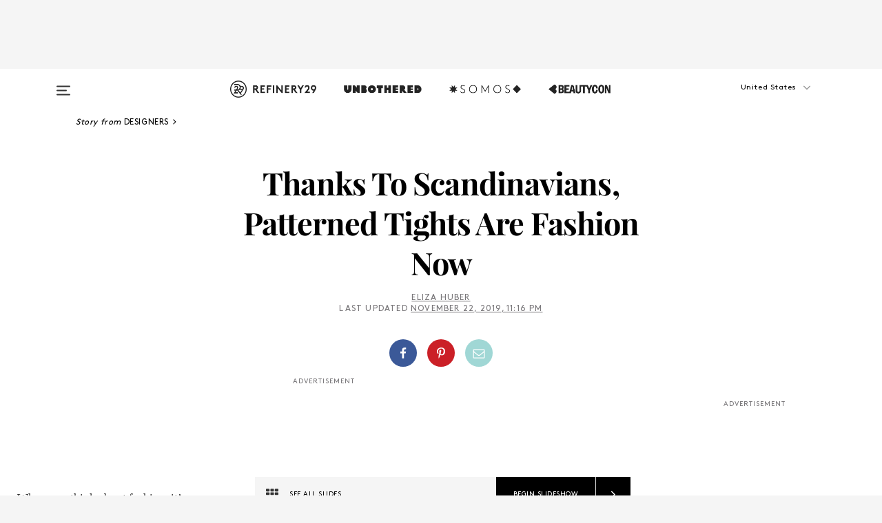

--- FILE ---
content_type: text/html; charset=utf-8
request_url: https://www.refinery29.com/en-us/patterned-tights-leggings
body_size: 32524
content:

    <!DOCTYPE html>
    <html lang='en'>
      <head>
        
    <script>
      if (window.location.hostname !== window.atob('d3d3LnJlZmluZXJ5MjkuY29t')) {
        window.location = window.atob('aHR0cDovL3d3dy5yZWZpbmVyeTI5LmNvbS9lbi11cy9wYXR0ZXJuZWQtdGlnaHRzLWxlZ2dpbmdz');
      }
    </script>

        <script type="text/javascript">
          window.loadAdLib = function(e,t,a,r){var n=r.includes("refinery29");if(!window.__AdLib){var o=document.createElement("script");o.src=e,o.id="ad-lib",o.onload=function(){window.__AdLib&&(window.__AdLib.env=n?"production":"development",window.__AdLib.template="master",window.__AdLib.site="refinery29",window.__AdLib.brand="refinery29",window.__AdLib.domain=n?".refinery29.com":".rf29.net",window.__AdLib.init())},o.onerror=function(e){console.error("Ad-Lib could not load it's script.",e)},document.head.appendChild(o)}}
        </script>
        <link
          rel="preload"
          as="script"
          href="https://web-statics-cdn.refinery29.com/vendor/ad-lib/v3_1_0/vice-ad-lib.js"
          onload="window.loadAdLib(this.href, 'EN', 'TCFv2.2', 'www.refinery29.com');">
        </script>
        <meta charset="utf-8">
        <title data-react-helmet="true">Designer Patterned Tights & Leggings To Buy Winter 2019</title>
        <meta data-react-helmet="true" content="ie=edge" http-equiv="x-ua-compatible"/><meta data-react-helmet="true" name="title" content="Designer Patterned Tights & Leggings To Buy Winter 2019" itemprop="title"/><meta data-react-helmet="true" name="description" content="This is the 2019 way to wear hosiery." itemprop="description"/><meta data-react-helmet="true" property="og:url" content="https://www.refinery29.com/en-us/patterned-tights-leggings"/><meta data-react-helmet="true" name="twitter:title" content="Thanks To Scandinavians, Patterned Tights Are Fashion Now"/><meta data-react-helmet="true" property="og:title" content="Thanks To Scandinavians, Patterned Tights Are Fashion Now" itemprop="name"/><meta data-react-helmet="true" property="og:description" content="This is the 2019 way to wear hosiery."/><meta data-react-helmet="true" property="og:image" content="https://www.refinery29.com/images/8883739.jpg?crop=2000%2C1051%2Cx0%2Cy58" itemprop="image"/><meta data-react-helmet="true" property="og:image:secure_url" content="https://www.refinery29.com/images/8883739.jpg?crop=2000%2C1051%2Cx0%2Cy58" itemprop="image"/><meta data-react-helmet="true" name="twitter:card" content="summary_large_image"/><meta data-react-helmet="true" name="twitter:site" content="@refinery29"/><meta data-react-helmet="true" name="twitter:description" content="This is the 2019 way to wear hosiery."/><meta data-react-helmet="true" name="twitter:image" content="https://www.refinery29.com/images/8883739.jpg?crop=2000%2C1051%2Cx0%2Cy58"/><meta data-react-helmet="true" name="pinterest:image" content="https://www.refinery29.com/images/8883739.jpg?crop=37%3A50"/><meta data-react-helmet="true" property="fb:app_id" content="155023867867753"/><meta data-react-helmet="true" property="fb:pages" content="86973707921,587074007996399,269626263209765,509115739117952,1562713254009921,583745561686633,656112191237463,284423314989162,974273182666651,192477361634120"/><meta data-react-helmet="true" property="article:publisher" content="refinery29"/><meta data-react-helmet="true" name="viewport" content="width=device-width, initial-scale=1"/><meta data-react-helmet="true" name="theme-color" content="#fd5b4e"/><meta data-react-helmet="true" property="og:type" content="article"/><meta data-react-helmet="true" name="p:domain_verify" content="b10faeb45f92f5ebf0073a215d615ea9"/><meta data-react-helmet="true" property="entry_template" content="entry.slideshow"/><meta data-react-helmet="true" property="author" content="Eliza Huber"/>
        <link data-react-helmet="true" rel="canonical" href="https://www.refinery29.com/en-us/patterned-tights-leggings"/><link data-react-helmet="true" rel="publisher" href="https://plus.google.com/101601649207969071719"/><link data-react-helmet="true" rel="rich-pin-icon" href="https://www.refinery29.com/assets/08c2e62e7d1f514259af92204bc9c284.ico"/><link data-react-helmet="true" rel="alternate" hreflang="en" href="https://www.refinery29.com/en-us/patterned-tights-leggings"/><link data-react-helmet="true" rel="alternate" hreflang="x-default" href="https://www.refinery29.com/en-us/patterned-tights-leggings"/>
        <script data-react-helmet="true" type="application/ld+json">{"@context":"http://schema.org","@type":"WebPage","name":"Refinery29","url":"https://www.refinery29.com/en-us","potentialAction":{"@type":"SearchAction","target":"https://www.refinery29.com/en-us/search?q={Refinery29}","query-input":"required name=Refinery29","sameAs":["https://www.facebook.com/refinery29","https://twitter.com/refinery29","https://www.pinterest.com/refinery29/","https://instagram.com/refinery29","https://www.youtube.com/Refinery29TV"]},"image":"https://www.refinery29.com/assets/images/r29-logo-b.svg"}</script><script data-react-helmet="true" type="application/ld+json">{"@context":"http://schema.org","@type":"WebSite","name":"Refinery29","url":"https://www.refinery29.com/en-us","potentialAction":{"@type":"SearchAction","target":"https://www.refinery29.com/en-us/search?q={Refinery29}","query-input":"required name=Refinery29","sameAs":["https://www.facebook.com/refinery29","https://twitter.com/refinery29","https://www.pinterest.com/refinery29/","https://instagram.com/refinery29","https://www.youtube.com/Refinery29TV"]},"image":"https://www.refinery29.com/assets/images/r29-logo-b.svg"}</script><script data-react-helmet="true" type="application/ld+json">{"@context":"http://schema.org","@type":"Article","mainEntityOfPage":{"@type":"WebPage","@id":"https://www.refinery29.com/en-us/patterned-tights-leggings"},"headline":"Thanks To Scandinavians, Patterned Tights Are Fashion Now","url":"https://www.refinery29.com/en-us/patterned-tights-leggings","thumbnailUrl":"https://www.refinery29.com/images/8883739.jpg","image":{"@type":"ImageObject","url":"https://www.refinery29.com/images/8883739.jpg","height":2400,"width":2000},"datePublished":"2019-11-22T23:16:43.000Z","dateModified":"2019-11-22T23:16:43.000Z","author":{"@type":"Person","name":"Eliza Huber"},"creator":["Eliza Huber"],"articleSection":"Trends","keywords":["Designers","Fashion","Guide To Tights","The Latest","Shopping"],"publisher":{"@type":"Organization","name":"Refinery29","logo":{"@type":"ImageObject","url":"https://www.refinery29.com/assets/images/refinery29.png","width":54,"height":54}},"description":"This is the 2019 way to wear hosiery."}</script><script data-react-helmet="true" type="application/ld+json">{"@context":"http://schema.org","@type":"BreadcrumbList","itemListElement":[{"@type":"ListItem","position":1,"item":{"@id":"en-us/designers","url":"https://www.refinery29.com/en-us/designers","name":"Designers"}},{"@type":"ListItem","position":2,"item":{"@id":"en-us/fashion","url":"https://www.refinery29.com/en-us/fashion","name":"Fashion"}},{"@type":"ListItem","position":3,"item":{"@id":"en-us/tights","url":"https://www.refinery29.com/en-us/tights","name":"Guide To Tights"}},{"@type":"ListItem","position":4,"item":{"@id":"en-us/the-latest","url":"https://www.refinery29.com/en-us/the-latest","name":"The Latest"}},{"@type":"ListItem","position":5,"item":{"@id":"en-us/shopping","url":"https://www.refinery29.com/en-us/shopping","name":"Shopping"}}]}</script><script data-react-helmet="true" type="application/ld+json">{"@context":"http://schema.org","@type":"ImageObject","author":"Photography by Seleen Saleh.","contentUrl":"https://www.refinery29.com/images/8882576.jpg","description":"Why wear pants when you can wear patterned tights instead? <br><br><em>Molly Blutstein wearing Marine Serre tights, Simon Miller boots, and an Acne Studios bag.</em>"}</script><script data-react-helmet="true" type="application/ld+json">{"@context":"http://schema.org","@type":"ImageObject","author":null,"contentUrl":"https://www.refinery29.com/images/8882689.png","description":""}</script><script data-react-helmet="true" type="application/ld+json">{"@context":"http://schema.org","@type":"ImageObject","author":null,"contentUrl":"https://www.refinery29.com/images/8882969.jpg","description":""}</script><script data-react-helmet="true" type="application/ld+json">{"@context":"http://schema.org","@type":"ImageObject","author":"Photo: Christian Vierig/Getty Images.","contentUrl":"https://www.refinery29.com/images/8883854.jpg","description":"For a more minimal take on this maximal trend, pair your patterned tights with a neutral blazer and simple Mary-Janes. <br><br><em>Maria Bernad wearing Gucci tights and Nodaleto shoes.</em>"}</script><script data-react-helmet="true" type="application/ld+json">{"@context":"http://schema.org","@type":"ImageObject","author":null,"contentUrl":"https://www.refinery29.com/images/8883099.png","description":""}</script><script data-react-helmet="true" type="application/ld+json">{"@context":"http://schema.org","@type":"ImageObject","author":null,"contentUrl":"https://www.refinery29.com/images/8882843.jpg","description":""}</script><script data-react-helmet="true" type="application/ld+json">{"@context":"http://schema.org","@type":"ImageObject","author":"Photography by Seleen Saleh.","contentUrl":"https://www.refinery29.com/images/8882613.jpg","description":"Whoever said you can't wear sandals in the winter obviously doesn't own a pair of graphic tights. <br><br><em>Wearing Marine Serre.</em>"}</script><script data-react-helmet="true" type="application/ld+json">{"@context":"http://schema.org","@type":"ImageObject","author":null,"contentUrl":"https://www.refinery29.com/images/8883287.jpg","description":""}</script><script data-react-helmet="true" type="application/ld+json">{"@context":"http://schema.org","@type":"ImageObject","author":null,"contentUrl":"https://www.refinery29.com/images/8882909.jpg","description":""}</script><script data-react-helmet="true" type="application/ld+json">{"@context":"http://schema.org","@type":"ImageObject","author":"Photo: Claudio Lavenia/Getty Images.","contentUrl":"https://www.refinery29.com/images/8883855.jpg","description":"Don't store away your mini skirts just yet. A good pair of patterned tights can make even the micro-est of minis seem winter appropriate. <br><br><em>Gabriella Karefa Johnson wearing Gucci tights.</em>"}</script><script data-react-helmet="true" type="application/ld+json">{"@context":"http://schema.org","@type":"ImageObject","author":null,"contentUrl":"https://www.refinery29.com/images/8883144.jpg","description":""}</script><script data-react-helmet="true" type="application/ld+json">{"@context":"http://schema.org","@type":"ImageObject","author":null,"contentUrl":"https://www.refinery29.com/images/8884082.png","description":""}</script><script data-react-helmet="true" type="application/ld+json">{"@context":"http://schema.org","@type":"Person","name":"Eliza Huber","image":"https://s1.r29static.com/bin/default_author_image/553/0,0,1000,1000/x/1484274/image.png","url":"https://www.refinery29.com/en-us/author/eliza-huber"}</script><script data-react-helmet="true" type="application/ld+json">{"@context":"http://schema.org","@type":"Product","name":"Recycled Printed Accessories Stockings","brand":"Ganni","description":"","image":"https://s3.r29static.com/bin/entry/790/x/2254809/image.png","url":"https://www.ganni.com/us/recycled-printed-accessories-stockings-A2182.html?dwvar_A2182_color=Leopard","offers":{"@type":"Offer","url":"https://www.ganni.com/us/recycled-printed-accessories-stockings-A2182.html?dwvar_A2182_color=Leopard","availability":"https://schema.org/InStock","priceCurrency":"USD","price":"60.00"}}</script><script data-react-helmet="true" type="application/ld+json">{"@context":"http://schema.org","@type":"Product","name":"Multi Brush Tie Dye Stirrup Tights","brand":"Collina Strada","description":"","image":"https://www.refinery29.com/images/8882969.jpg","url":"https://collinastrada.com/collections/accessories/products/multi-brush-tie-dye-stirrup-tights","offers":{"@type":"Offer","url":"https://collinastrada.com/collections/accessories/products/multi-brush-tie-dye-stirrup-tights","availability":"https://schema.org/InStock","priceCurrency":"USD","price":"120.00"}}</script><script data-react-helmet="true" type="application/ld+json">{"@context":"http://schema.org","@type":"Product","name":"Black & Multicolor Printed Tights","brand":"Erdem","description":"","image":"https://www.refinery29.com/images/8883099.png","url":"https://www.ssense.com/en-us/women/product/erdem/black-and-multicolor-printed-tights/4161241","offers":{"@type":"Offer","url":"https://www.ssense.com/en-us/women/product/erdem/black-and-multicolor-printed-tights/4161241","availability":"https://schema.org/InStock","priceCurrency":"USD","price":"175.00"}}</script><script data-react-helmet="true" type="application/ld+json">{"@context":"http://schema.org","@type":"Product","name":"Tights in 2255c Tie-Dye","brand":"KkCo","description":"","image":"https://www.refinery29.com/images/8882843.jpg","url":"https://www.kkcostudio.com/products/tights-in-2255c-tie-dye","offers":{"@type":"Offer","url":"https://www.kkcostudio.com/products/tights-in-2255c-tie-dye","availability":"https://schema.org/InStock","priceCurrency":"USD","price":"55.00"}}</script><script data-react-helmet="true" type="application/ld+json">{"@context":"http://schema.org","@type":"Product","name":"Iconic Logo-Print Leggings","brand":"Marine Serre","description":"","image":"https://www.refinery29.com/images/8883287.jpg","url":"https://www.farfetch.com/shopping/women/marine-serre-iconic-logo-print-leggings-item-14598506.aspx","offers":{"@type":"Offer","url":"https://www.farfetch.com/shopping/women/marine-serre-iconic-logo-print-leggings-item-14598506.aspx","availability":"https://schema.org/InStock","priceCurrency":"USD","price":"345.00"}}</script><script data-react-helmet="true" type="application/ld+json">{"@context":"http://schema.org","@type":"Product","name":"Jazzlyn Mesh Print Leggings","brand":"Baum Und Pferdgarten","description":"","image":"https://www.refinery29.com/images/8882909.jpg","url":"https://www.modaoperandi.com/baum-und-pferdgarten-pf20/jazzlyn-mesh-print-leggings","offers":{"@type":"Offer","url":"https://www.modaoperandi.com/baum-und-pferdgarten-pf20/jazzlyn-mesh-print-leggings","availability":"https://schema.org/InStock","priceCurrency":"USD","price":"100.00"}}</script><script data-react-helmet="true" type="application/ld+json">{"@context":"http://schema.org","@type":"Product","name":"GG Snake-Print Tights","brand":"Gucci","description":"","image":"https://www.refinery29.com/images/8883144.jpg","url":"https://www.matchesfashion.com/us/products/Gucci-GG-snake-print-tights-1283552","offers":{"@type":"Offer","url":"https://www.matchesfashion.com/us/products/Gucci-GG-snake-print-tights-1283552","availability":"https://schema.org/InStock","priceCurrency":"USD","price":"265.00"}}</script><script data-react-helmet="true" type="application/ld+json">{"@context":"http://schema.org","@type":"Product","name":"Purple & Orange 'The Left & Right' Tights","brand":"Marc Jacobs","description":"","image":"https://www.refinery29.com/images/8884082.png","url":"https://www.ssense.com/en-us/women/product/marc-jacobs/purple-and-orange-the-left-and-right-tights/3950291","offers":{"@type":"Offer","url":"https://www.ssense.com/en-us/women/product/marc-jacobs/purple-and-orange-the-left-and-right-tights/3950291","availability":"https://schema.org/InStock","priceCurrency":"USD","price":"95.00"}}</script>
        <link id='main-styles' rel='stylesheet' href='/assets/styles.1a6fc843c5b8cd941845.css' type='text/css' />
        <link id='htlbid-styles' rel='stylesheet' href='https://htlbid.com/v3/refinery29-v2.com/htlbid.css' type='text/css' />
      </head>
      <body id='enUS' class='en'>
<div id='r29-app'><div data-reactroot=""><main><a id="skip" href="#r29-container">Skip navigation!</a><div class=""><div><div class="main"><div class="header-ad-container"><div><span>ADVERTISEMENT</span><div class="ad htlad-ad-header" data-ad-size="7x7,8x8,728x90,970x90,970x250" data-ad-position="header" data-slot-id="slideshow-header" data-targeting="{&quot;sponsorship&quot;:null,&quot;section_name&quot;:[&quot;designers&quot;,&quot;fashion&quot;,&quot;tights&quot;,&quot;shopping&quot;,&quot;street-style&quot;,&quot;style&quot;,&quot;trends&quot;,&quot;shop-this&quot;],&quot;collections&quot;:[],&quot;aggregations&quot;:null,&quot;entityid&quot;:8881181,&quot;aid&quot;:&quot;patterned-tights-leggings&quot;,&quot;pageid&quot;:&quot;patterned-tights-leggings&quot;,&quot;pagetype&quot;:&quot;slideshow&quot;,&quot;test&quot;:null,&quot;is_sensitive_content&quot;:false,&quot;edition&quot;:&quot;en-us&quot;,&quot;utm_source&quot;:null,&quot;utm_medium&quot;:null,&quot;utm_content&quot;:null,&quot;utm_campaign&quot;:null,&quot;vertical&quot;:&quot;r29&quot;,&quot;document.referrer&quot;:&quot;&quot;,&quot;keywords&quot;:null,&quot;ad_count&quot;:5}" id="ad-header"></div></div></div><header role="banner" aria-label="Primary" class="global-header"><div class="global-header-main"><div id="main-menu" class="global-menu"><div class="menu-inner"><div class="global-search-nav" aria-label="global search"><div class="search-drawer"><form class="search-form" action="/en-us/search" method="GET" aria-label="Search"><input type="search" id="search-header" name="q" placeholder="Search" value=""/><div class="search-button" role="button" tabindex="0" aria-label="search button"><svg width="16" height="18" viewBox="0 0 16 18" fill="black" xmlns="http://www.w3.org/2000/svg"><path d="M10.7857 8.71429C10.7857 6.50893 8.99107 4.71428 6.78571 4.71428C4.58036 4.71428 2.78571 6.50893 2.78571 8.71429C2.78571 10.9196 4.58036 12.7143 6.78571 12.7143C8.99107 12.7143 10.7857 10.9196 10.7857 8.71429ZM15.3571 16.1429C15.3571 16.7679 14.8393 17.2857 14.2143 17.2857C13.9107 17.2857 13.6161 17.1607 13.4107 16.9464L10.3482 13.8929C9.30357 14.6161 8.05357 15 6.78571 15C3.3125 15 0.5 12.1875 0.5 8.71429C0.5 5.24107 3.3125 2.42857 6.78571 2.42857C10.2589 2.42857 13.0714 5.24107 13.0714 8.71429C13.0714 9.98214 12.6875 11.2321 11.9643 12.2768L15.0268 15.3393C15.2321 15.5446 15.3571 15.8393 15.3571 16.1429Z" fill="#333333"></path></svg></div></form></div></div><div class="category-children"><div class="category-child"><div><a href="https://www.refinery29.com/en-us/unbothered"><img class="menu-logo" src="/assets/6a9d712b4b1480df334054a94146cc34.png" alt="Unbothered menu logo"/></a></div><p>A community celebrating Black voices, Black art, and Black folx.</p></div><div class="category-child"><div><a href="https://www.refinery29.com/en-us/latine-somos"><img class="menu-logo" src="/assets/1ce585852b9e9a8cba36762b911e0f5f.png" alt="Somos menu logo"/></a></div><p>Latines learning, remembering, healing, and finding joy in our diverse stories.</p></div><div class="category-child"><div><a href="https://www.beautycon.com/"><img class="menu-logo" src="/assets/b3658fb2d9482c50df8996241fb2b67d.png" alt="BeautyCon menu logo"/></a></div><p>Beautycon is a global platform that brings together beauty enthusiasts, brands, and industry leaders to explore the latest trends, innovations, and conversations shaping the future of beauty.</p></div></div><div><div class="category-title">Featured Channels</div><div class="category-children"><div class="category-child"><a href="/en-us/fitted">Fitted</a></div><div class="category-child"><a href="/en-us/horoscope">Horoscopes</a></div><div class="category-child"><a href="/en-us/money-diary">Money Diaries</a></div><div class="category-child"><a href="/en-us/beauty-studio">Beauty Studio</a></div><div class="category-child"><a href="/en-us/aapi-heritage-month">Not Your Token Asian</a></div><div class="category-child"><a href="/en-us/my-period">My Period</a></div></div></div><div><div class="category-title">Get The Latest</div><div class="category-children"><div class="category-child"><a href="/en-us/shopping">Shopping</a></div><div class="category-child"><a href="/en-us/work-and-money">Work &amp; Money</a></div><div class="category-child"><a href="/en-us/health">Sex &amp; Wellness</a></div><div class="category-child"><a href="/en-us/beauty">Beauty</a></div><div class="category-child"><a href="/en-us/us-news">News</a></div><div class="category-child"><a href="/en-us/entertainment">Entertainment</a></div><div class="category-child"><a href="/en-us/fashion">Fashion</a></div><div class="category-child"><a href="/en-us/politics">Politics</a></div><div class="category-child"><a href="/en-us/living">Lifestyle</a></div></div></div><div><div class="category-title">Get In Touch</div><div class="social-icons"><a href="https://www.facebook.com/refinery29/" target="_blank" title="Refinery29&#x27;s Facebook page" aria-label="Refinery29&#x27;s Facebook page"><svg width="56" height="56" viewBox="0 0 56 56" fill="black" role="img" aria-hidden="true"><path d="M36 20H20V36H27.9973V29.9592H25.9579V27.6101H27.9973V25.8804C27.9973 24.8995 28.2684 24.1379 28.8105 23.5958C29.3526 23.0537 30.0883 22.7826 31.0177 22.7826C31.947 22.7826 32.5494 22.817 32.8248 22.8859V24.9769H31.5856C31.1382 24.9769 30.8327 25.0716 30.6692 25.2609C30.5057 25.4502 30.4239 25.7341 30.4239 26.1128V27.6101H32.7473L32.4375 29.9592H30.4239V36H36V20Z"></path></svg></a><a href="https://x.com/refinery29" target="_blank" title="Refinery29&#x27;s Twitter page" aria-label="Refinery29&#x27;s Twitter page"><svg width="56" height="56" viewBox="0 0 56 56" fill="black" role="img" aria-hidden="true"><path fill-rule="evenodd" clip-rule="evenodd" d="M20.0113 35H21.3186L26.435 29.1807L30.5034 35H35L28.9369 26.3703L34.5041 20H33.1743L28.3396 25.5107L24.4628 20H20L25.8603 28.3541L20.0113 35ZM21.8032 20.9809H23.8204L33.1856 34.0742H31.1457L21.8032 20.9809Z"></path></svg></a><a href="https://www.instagram.com/refinery29/" target="_blank" title="Refinery29&#x27;s Instagram page" aria-label="Refinery29&#x27;s Instagram page"><svg width="56" height="56" viewBox="0 0 56 56" fill="black" role="img" aria-hidden="true"><path fill-rule="evenodd" clip-rule="evenodd" d="M28.5 21.4375C27.4167 21.4375 26.7135 21.4453 26.3906 21.461C26.0677 21.4766 25.6875 21.4896 25.25 21.5C24.8542 21.5209 24.5443 21.5573 24.3203 21.6094C24.0964 21.6615 23.9063 21.7188 23.75 21.7813C23.5729 21.8438 23.4115 21.9245 23.2656 22.0235C23.1198 22.1224 22.9792 22.2396 22.8438 22.375C22.7187 22.5 22.6068 22.6354 22.5078 22.7813C22.4089 22.9271 22.3229 23.0938 22.25 23.2813C22.1979 23.4271 22.1458 23.612 22.0938 23.836C22.0417 24.0599 22.0104 24.375 22 24.7813C21.9792 25.2084 21.9635 25.5834 21.9531 25.9063C21.9427 26.2292 21.9375 26.9271 21.9375 28C21.9375 29.0834 21.9453 29.7865 21.9609 30.1094C21.9766 30.4323 21.9896 30.8125 22 31.25C22.0208 31.6459 22.0573 31.9558 22.1094 32.1797C22.1615 32.4037 22.2187 32.5938 22.2812 32.75C22.3438 32.9271 22.4245 33.0886 22.5234 33.2344C22.6224 33.3802 22.7396 33.5209 22.875 33.6563C23 33.7813 23.1354 33.8933 23.2812 33.9922C23.4271 34.0912 23.5937 34.1771 23.7812 34.25C23.9271 34.3021 24.112 34.3542 24.3359 34.4063C24.5599 34.4584 24.875 34.4896 25.2812 34.5C25.7083 34.5209 26.0833 34.5365 26.4062 34.5469C26.7292 34.5573 27.4271 34.5625 28.5 34.5625C29.5833 34.5625 30.2865 34.5547 30.6094 34.5391C30.9323 34.5235 31.3125 34.5104 31.75 34.5C32.1458 34.4792 32.4557 34.4427 32.6797 34.3907C32.9036 34.3386 33.0937 34.2813 33.25 34.2188C33.4271 34.1563 33.5885 34.0756 33.7344 33.9766C33.8802 33.8776 34.0208 33.7604 34.1562 33.625C34.2813 33.5 34.3932 33.3646 34.4922 33.2188C34.5911 33.0729 34.6771 32.9063 34.75 32.7188C34.8021 32.5729 34.8542 32.3881 34.9062 32.1641C34.9583 31.9401 34.9896 31.625 35 31.2188C35.0208 30.7917 35.0365 30.4167 35.0469 30.0938C35.0573 29.7709 35.0625 29.073 35.0625 28C35.0625 26.9167 35.0547 26.2136 35.0391 25.8907C35.0234 25.5677 35.0104 25.1875 35 24.75C34.9792 24.3542 34.9427 24.0443 34.8906 23.8203C34.8385 23.5964 34.7812 23.4063 34.7188 23.25C34.6562 23.0729 34.5755 22.9115 34.4766 22.7657C34.3776 22.6198 34.2604 22.4792 34.125 22.3438C34 22.2188 33.8646 22.1068 33.7188 22.0078C33.5729 21.9089 33.4063 21.8229 33.2188 21.75C33.0729 21.6979 32.888 21.6459 32.6641 21.5938C32.4401 21.5417 32.125 21.5104 31.7188 21.5C31.2917 21.4792 30.9167 21.4636 30.5938 21.4532C30.2708 21.4427 29.5729 21.4375 28.5 21.4375ZM28.5 20C29.5938 20 30.3099 20.0078 30.6484 20.0235C30.987 20.0391 31.3646 20.0521 31.7812 20.0625C32.2188 20.0834 32.5885 20.1224 32.8906 20.1797C33.1927 20.237 33.4687 20.3125 33.7188 20.4063C33.9896 20.5209 34.2422 20.6511 34.4766 20.7969C34.7109 20.9427 34.9375 21.125 35.1562 21.3438C35.375 21.5625 35.5599 21.7917 35.7109 22.0313C35.862 22.2709 35.9896 22.5209 36.0938 22.7813C36.1875 23.0209 36.2656 23.2943 36.3281 23.6016C36.3906 23.9089 36.4271 24.2813 36.4375 24.7188C36.4583 25.1459 36.474 25.5261 36.4844 25.8594C36.4948 26.1927 36.5 26.9063 36.5 28C36.5 29.0938 36.4922 29.8099 36.4766 30.1485C36.4609 30.487 36.4479 30.8646 36.4375 31.2813C36.4167 31.7188 36.3776 32.0886 36.3203 32.3907C36.263 32.6927 36.1875 32.9688 36.0938 33.2188C35.9792 33.4896 35.849 33.7422 35.7031 33.9766C35.5573 34.211 35.375 34.4375 35.1562 34.6563C34.9375 34.875 34.7083 35.0599 34.4688 35.211C34.2292 35.362 33.9792 35.4896 33.7188 35.5938C33.4792 35.6875 33.2057 35.7657 32.8984 35.8282C32.5911 35.8907 32.2188 35.9271 31.7812 35.9375C31.3542 35.9584 30.974 35.974 30.6406 35.9844C30.3073 35.9948 29.5938 36 28.5 36C27.4062 36 26.6901 35.9922 26.3516 35.9766C26.013 35.961 25.6354 35.9479 25.2188 35.9375C24.7812 35.9167 24.4115 35.8776 24.1094 35.8203C23.8073 35.7631 23.5313 35.6875 23.2812 35.5938C23.0104 35.4792 22.7578 35.349 22.5234 35.2032C22.2891 35.0573 22.0625 34.875 21.8438 34.6563C21.625 34.4375 21.4401 34.2084 21.2891 33.9688C21.138 33.7292 21.0104 33.4792 20.9062 33.2188C20.8125 32.9792 20.7344 32.7058 20.6719 32.3985C20.6094 32.0912 20.5729 31.7188 20.5625 31.2813C20.5417 30.8542 20.526 30.474 20.5156 30.1407C20.5052 29.8073 20.5 29.0938 20.5 28C20.5 26.9063 20.5078 26.1901 20.5234 25.8516C20.5391 25.513 20.5521 25.1354 20.5625 24.7188C20.5833 24.2813 20.6224 23.9115 20.6797 23.6094C20.737 23.3073 20.8125 23.0313 20.9062 22.7813C21.0208 22.5104 21.151 22.2578 21.2969 22.0235C21.4427 21.7891 21.625 21.5625 21.8438 21.3438C22.0625 21.125 22.2917 20.9401 22.5312 20.7891C22.7708 20.6381 23.0208 20.5104 23.2812 20.4063C23.5208 20.3125 23.7943 20.2344 24.1016 20.1719C24.4089 20.1094 24.7812 20.0729 25.2188 20.0625C25.6458 20.0417 26.026 20.0261 26.3594 20.0157C26.6927 20.0052 27.4062 20 28.5 20ZM28.5 23.875C29.0729 23.875 29.6094 23.9818 30.1094 24.1953C30.6094 24.4089 31.0469 24.7032 31.4219 25.0782C31.7969 25.4532 32.0911 25.8907 32.3047 26.3907C32.5182 26.8907 32.625 27.4271 32.625 28C32.625 28.573 32.5182 29.1094 32.3047 29.6094C32.0911 30.1094 31.7969 30.5469 31.4219 30.9219C31.0469 31.2969 30.6094 31.5912 30.1094 31.8047C29.6094 32.0183 29.0729 32.125 28.5 32.125C27.9271 32.125 27.3906 32.0183 26.8906 31.8047C26.3906 31.5912 25.9531 31.2969 25.5781 30.9219C25.2031 30.5469 24.9089 30.1094 24.6953 29.6094C24.4818 29.1094 24.375 28.573 24.375 28C24.375 27.4271 24.4818 26.8907 24.6953 26.3907C24.9089 25.8907 25.2031 25.4532 25.5781 25.0782C25.9531 24.7032 26.3906 24.4089 26.8906 24.1953C27.3906 23.9818 27.9271 23.875 28.5 23.875ZM28.5 30.6875C29.2396 30.6875 29.8724 30.4219 30.3984 29.8907C30.9245 29.3594 31.1875 28.7292 31.1875 28C31.1875 27.2604 30.9219 26.6276 30.3906 26.1016C29.8594 25.5755 29.2292 25.3125 28.5 25.3125C27.7604 25.3125 27.1276 25.5782 26.6016 26.1094C26.0755 26.6407 25.8125 27.2709 25.8125 28C25.8125 28.7396 26.0781 29.3724 26.6094 29.8985C27.1406 30.4245 27.7708 30.6875 28.5 30.6875ZM33.7188 23.7188C33.7188 23.9792 33.6302 24.2058 33.4531 24.3985C33.276 24.5912 33.0521 24.6875 32.7812 24.6875C32.5208 24.6875 32.2943 24.5938 32.1016 24.4063C31.9089 24.2188 31.8125 23.9896 31.8125 23.7188C31.8125 23.4584 31.9062 23.237 32.0938 23.0547C32.2813 22.8724 32.5104 22.7813 32.7812 22.7813C33.0417 22.7813 33.263 22.8698 33.4453 23.0469C33.6276 23.224 33.7188 23.4479 33.7188 23.7188Z"></path></svg></a><a href="https://www.pinterest.com/refinery29/" target="_blank" title="Refinery29&#x27;s Pinterest page" aria-label="Refinery29&#x27;s Pinterest page"><svg width="56" height="56" viewBox="0 0 56 56" fill="black" role="img" aria-hidden="true"><path fill-rule="evenodd" clip-rule="evenodd" d="M28.0003 20C23.5821 20 20 23.5817 20 27.9999C20 31.2757 21.9699 34.0898 24.7887 35.3271C24.7662 34.7685 24.7846 34.0979 24.9279 33.4902C25.0817 32.8407 25.9573 29.131 25.9573 29.131C25.9573 29.131 25.7017 28.6203 25.7017 27.8652C25.7017 26.6798 26.3889 25.7944 27.2446 25.7944C27.9723 25.7944 28.3238 26.3409 28.3238 26.9953C28.3238 27.7269 27.8573 28.821 27.6173 29.8344C27.4169 30.683 28.0428 31.3752 28.88 31.3752C30.3958 31.3752 31.4167 29.4285 31.4167 27.1219C31.4167 25.3686 30.2357 24.0562 28.0878 24.0562C25.661 24.0562 24.1492 25.8659 24.1492 27.8873C24.1492 28.5843 24.3547 29.0758 24.6766 29.4564C24.8246 29.6312 24.8452 29.7016 24.7916 29.9023C24.7532 30.0495 24.6651 30.4038 24.6286 30.5443C24.5753 30.7469 24.4112 30.8193 24.228 30.7445C23.1103 30.2882 22.5897 29.0642 22.5897 27.6882C22.5897 25.4157 24.5063 22.6908 28.3073 22.6908C31.3617 22.6908 33.372 24.901 33.372 27.2735C33.372 30.4117 31.6273 32.7562 29.0554 32.7562C28.1917 32.7562 27.3792 32.2893 27.101 31.7591C27.101 31.7591 26.6365 33.6023 26.5381 33.9582C26.3685 34.575 26.0365 35.1915 25.7329 35.6719C26.4525 35.8844 27.2125 36 28.0003 36C32.4181 36 36 32.4183 36 27.9999C36 23.5817 32.4181 20 28.0003 20" fill="black"></path></svg></a><a href="https://www.snapchat.com/add/refinery29" target="_blank" title="Add Refinery29 on Snapchat" aria-label="Add Refinery29 on Snapchat"><svg width="56" height="56" viewBox="0 0 56 56" fill="black" role="img" aria-hidden="true"><path d="M24.1288 22.7136C23.7038 23.6651 23.8717 25.3699 23.9397 26.5621C23.4807 26.8163 22.8913 26.3703 22.5577 26.3703C22.2106 26.3703 21.7962 26.5982 21.731 26.9381C21.6843 27.183 21.7941 27.5398 22.5818 27.8506C22.8863 27.971 23.611 28.1126 23.7789 28.5076C24.0147 29.0627 22.5676 31.6248 20.2952 31.9986C20.1174 32.0276 19.9906 32.1862 20.0005 32.366C20.0402 33.0563 21.5887 33.3267 22.275 33.4329C22.3452 33.5278 22.4018 33.9285 22.4918 34.2336C22.5322 34.3703 22.6363 34.5338 22.9041 34.5338C23.2533 34.5338 23.8334 34.2648 24.8435 34.4319C25.8338 34.5968 26.7645 36 28.5517 36C30.2128 36 31.2038 34.5904 32.1572 34.4319C32.709 34.3405 33.1829 34.3696 33.7127 34.4729C34.0775 34.5444 34.4048 34.5841 34.5089 34.2258C34.6003 33.9165 34.6562 33.5235 34.725 33.4308C35.405 33.3253 36.9605 33.0556 36.9995 32.3653C37.0094 32.1855 36.8826 32.0276 36.7048 31.9979C34.4707 31.6297 32.9796 29.0754 33.2211 28.5069C33.3883 28.1126 34.108 27.9724 34.4182 27.8499C34.9948 27.6227 35.2838 27.343 35.2775 27.0195C35.2697 26.6053 34.771 26.3582 34.4041 26.3582C34.0308 26.3582 33.4946 26.8 33.0603 26.5607C33.1283 25.3586 33.2955 23.6616 32.8712 22.7108C32.0672 20.9104 30.2787 20 28.4908 20C26.7143 20 24.9391 20.8977 24.1288 22.7136Z"></path></svg></a><a href="https://www.youtube.com/refinery29" target="_blank" title="Refinery29&#x27;s YouTube channel" aria-label="Refinery29&#x27;s YouTube channel"><svg width="56" height="56" viewBox="0 0 56 56" fill="black" role="img" aria-hidden="true"><path d="M37.5812 24.0397C37.468 23.6461 37.2474 23.2897 36.943 23.0085C36.6299 22.7186 36.2462 22.5112 35.8281 22.406C34.2633 22.004 27.9942 22.004 27.9942 22.004C25.3806 21.975 22.7677 22.1025 20.1702 22.3857C19.7521 22.4987 19.3691 22.7107 19.0554 23.0028C18.7471 23.2919 18.5238 23.6483 18.4071 24.0389C18.1269 25.51 17.9908 27.0038 18.0005 28.5C17.9905 29.9949 18.1263 31.4881 18.4071 32.9611C18.5213 33.35 18.7438 33.7049 19.0529 33.9915C19.362 34.2782 19.747 34.4852 20.1702 34.5948C21.7559 34.996 27.9942 34.996 27.9942 34.996C30.6111 35.025 33.2273 34.8975 35.8281 34.6143C36.2462 34.5091 36.6299 34.3017 36.943 34.0118C37.2513 33.7252 37.4704 33.3687 37.5804 32.9806C37.8679 31.51 38.0077 30.0157 37.9978 28.5187C38.0195 27.0153 37.8798 25.5147 37.5812 24.0397ZM26.0011 31.2803V25.7205L31.2171 28.5008L26.0011 31.2803Z"></path></svg></a><a href="https://www.tiktok.com/@refinery29" target="_blank" title="Refinery29 on TikTok" aria-label="Refinery29 on TikTok"><svg width="56" height="56" viewBox="0 0 56 56" fill="black" role="img" aria-hidden="true"><path fill-rule="evenodd" clip-rule="evenodd" d="M31.4908 25.2742C32.6132 25.9313 33.7125 26.3461 35 26.4747V23.7562C34.0075 23.6801 32.9924 23.0465 32.3865 22.3424C32.0187 21.9151 31.7425 21.408 31.5969 20.8676C31.5744 20.784 31.4826 20.2511 31.4719 20H28.628V20.6786V22.3029V29.2038V30.1679C28.628 30.7168 28.6695 31.2862 28.4613 31.8055C27.9518 33.0764 26.3591 33.6316 25.1298 32.9939C22.7357 31.7424 24.0705 28.27 26.551 28.5908V25.7701C26.2122 25.7649 25.7723 25.8301 25.6141 25.849C25.1277 25.907 24.6563 26.042 24.2062 26.2292C21.6328 27.2995 20.3116 30.2524 21.3623 32.8153L21.331 32.7277C22.6604 36.1247 27.1531 37.0798 29.8457 34.6274C31.7236 32.9169 31.4908 30.5397 31.4908 28.2712V25.2742Z"></path></svg></a><a href="https://jump.refinery29.com/join/24/signup-all-newsletters?utm_source=footer&amp;utm_medium=emailsignup&amp;_ga=2.174034529.350230817.1728573652-162356488.1728573652" target="_blank" title="Sign up for Refinery29 newsletters" aria-label="Sign up for Refinery29 newsletters"><svg width="52" height="56" viewBox="0 0 52 56" fill="black" role="img" aria-hidden="true"><path d="M34.1429 33.7678V25.625C33.9167 25.8795 33.6728 26.1127 33.4113 26.3248C31.5169 27.7809 30.0113 28.9754 28.8945 29.9085C28.534 30.2124 28.2407 30.4492 28.0145 30.6189C27.7883 30.7885 27.4826 30.9599 27.0974 31.1331C26.7121 31.3063 26.3499 31.3928 26.0106 31.3928H25.9894C25.6501 31.3928 25.2879 31.3063 24.9026 31.1331C24.5174 30.9599 24.2117 30.7885 23.9855 30.6189C23.7593 30.4492 23.466 30.2124 23.1055 29.9085C21.9887 28.9754 20.4831 27.7809 18.5887 26.3248C18.3272 26.1127 18.0833 25.8795 17.8571 25.625V33.7678C17.8571 33.8597 17.8907 33.9393 17.9579 34.0064C18.025 34.0736 18.1045 34.1071 18.1964 34.1071H33.8036C33.8955 34.1071 33.975 34.0736 34.0421 34.0064C34.1093 33.9393 34.1429 33.8597 34.1429 33.7678ZM34.1429 22.6244V22.3647L34.1376 22.2268L34.1057 22.0943L34.0474 21.9989L33.952 21.9194L33.8036 21.8928H18.1964C18.1045 21.8928 18.025 21.9264 17.9579 21.9936C17.8907 22.0607 17.8571 22.1402 17.8571 22.2321C17.8571 23.4196 18.3767 24.4234 19.4157 25.2433C20.7799 26.3177 22.1972 27.438 23.6674 28.6043C23.7098 28.6397 23.8335 28.7439 24.0385 28.9171C24.2435 29.0903 24.4061 29.2228 24.5262 29.3147C24.6464 29.4066 24.8037 29.5179 24.998 29.6487C25.1924 29.7795 25.3709 29.8767 25.5335 29.9403C25.6961 30.0039 25.848 30.0357 25.9894 30.0357H26.0106C26.152 30.0357 26.3039 30.0039 26.4665 29.9403C26.6291 29.8767 26.8076 29.7795 27.002 29.6487C27.1963 29.5179 27.3536 29.4066 27.4738 29.3147C27.5939 29.2228 27.7565 29.0903 27.9615 28.9171C28.1665 28.7439 28.2902 28.6397 28.3326 28.6043C29.8028 27.438 31.2201 26.3177 32.5843 25.2433C32.966 24.9394 33.3211 24.5311 33.6498 24.0187C33.9785 23.5062 34.1429 23.0415 34.1429 22.6244ZM35.5 22.2321V33.7678C35.5 34.2344 35.3339 34.6337 35.0017 34.966C34.6695 35.2982 34.2701 35.4643 33.8036 35.4643H18.1964C17.7299 35.4643 17.3305 35.2982 16.9983 34.966C16.6661 34.6337 16.5 34.2344 16.5 33.7678V22.2321C16.5 21.7656 16.6661 21.3662 16.9983 21.034C17.3305 20.7018 17.7299 20.5357 18.1964 20.5357H33.8036C34.2701 20.5357 34.6695 20.7018 35.0017 21.034C35.3339 21.3662 35.5 21.7656 35.5 22.2321Z"></path></svg></a></div></div></div></div><button type="button" class="hamburger-menu desktop" aria-label="Open menu" aria-expanded="false" aria-controls="main-menu"><svg width="20" height="15" viewBox="0 0 20 15" fill="black" xmlns="http://www.w3.org/2000/svg"><rect y="0.5" width="20" height="2" rx="1" fill="#333333"></rect><rect y="6.5" width="15" height="2" rx="1" fill="#333333"></rect><rect y="12.5" width="20" height="2" rx="1" fill="#333333"></rect></svg></button><div class="header-verticals desktop"><a href="https://www.refinery29.com/en-us"><img class="menu-logo" src="/assets/90e3b0501ff143bd058ecb3f754a4430.png" alt="Refinery29 logo"/></a><a href="https://www.refinery29.com/en-us/unbothered"><img class="menu-logo" src="/assets/9aa89696be7da8b249e2ee2622a111e9.png" alt="Unbothered logo"/></a><a href="https://www.refinery29.com/en-us/latine-somos"><img class="menu-logo" src="/assets/cda4774d79df76d9c5ab2dfba3784155.png" alt="Somos logo"/></a><a href="https://www.beautycon.com/"><img class="menu-logo" src="/assets/d68e2ddc49f6065953daf57eac5b849a.png" alt="BeautyCon logo"/></a></div><div class="header-verticals desktop r29-only-menu"><a href="https://www.refinery29.com/en-us"><img class="menu-logo" src="/assets/90e3b0501ff143bd058ecb3f754a4430.png" alt="Refinery29 logo"/></a></div><div class="header-mobile-logo mobile"><a href="https://www.refinery29.com/en-us"><img class="menu-logo" src="/assets/90e3b0501ff143bd058ecb3f754a4430.png" alt="Refinery29 logo"/></a></div><div class="desktop edition-switch-wrapper"><div class="global-edition-switch" aria-label="Edition selector"><div class="current-edition" tabindex="0" role="button" aria-expanded="false" aria-haspopup="true"><span>United States</span><i class="fa fa-angle-down " aria-label="angle-down" aria-hidden="true"><svg width="1792" height="1792" viewBox="0 0 1792 1792"><path d="M1395 736q0 13-10 23l-466 466q-10 10-23 10t-23-10L407 759q-10-10-10-23t10-23l50-50q10-10 23-10t23 10l393 393 393-393q10-10 23-10t23 10l50 50q10 10 10 23z"/></svg></i></div><ul class=""><li class="label" aria-label="locales">Switch To</li><li><a href="https://www.refinery29.com/en-gb"><span>United Kingdom</span></a></li><li><a href="https://www.refinery29.com/de-de"><span>Germany</span></a></li><li><a href="https://www.refinery29.com/fr-fr"><span>France</span></a></li><li><a href="https://www.refinery29.com/en-au"><span>Australia</span></a></li></ul></div></div><div class="mobile edition-switch-wrapper"></div><button type="button" class="hamburger-menu mobile" aria-label="Open menu" aria-expanded="false" aria-controls="main-menu"><svg width="20" height="15" viewBox="0 0 20 15" fill="black" xmlns="http://www.w3.org/2000/svg"><rect y="0.5" width="20" height="2" rx="1" fill="#333333"></rect><rect y="6.5" width="15" height="2" rx="1" fill="#333333"></rect><rect y="12.5" width="20" height="2" rx="1" fill="#333333"></rect></svg></button></div></header><div class="mobile-header-verticals-wrapper"><div class="mobile-header-verticals"><div class="mobile-vertical"><a href="https://www.refinery29.com/en-us/unbothered"><img class="menu-logo" src="/assets/6a9d712b4b1480df334054a94146cc34.png" alt="Unbothered menu logo"/></a></div><div class="mobile-vertical"><a href="https://www.refinery29.com/en-us/latine-somos"><img class="menu-logo" src="/assets/1ce585852b9e9a8cba36762b911e0f5f.png" alt="Somos menu logo"/></a></div><div class="mobile-vertical"><a href="https://www.beautycon.com/"><img class="menu-logo" src="/assets/b3658fb2d9482c50df8996241fb2b67d.png" alt="BeautyCon menu logo"/></a></div></div></div><div id="r29-container"><div><header hidden="" class="condensed-header hidden"><a href="/en-us"><div class="r29-logo"><img src="/assets/d27ad8510dcf0eef13f6419f4f9a76e6.svg" alt="Refinery29"/></div></a><div class="condensed-title"><span>Now Reading</span><h4>Scandinavians Just Made Patterned Tights Fashion</h4></div><div class="story-share"><button class="fa fa-facebook " aria-label="facebook" aria-hidden="true"><svg height="1792" viewBox="0 0 1792 1792" width="1792" role="img" aria-hidden="true"><path d="m1343 12v264h-157q-86 0-116 36t-30 108v189h293l-39 296h-254v759h-306v-759h-255v-296h255v-218q0-186 104-288.5t277-102.5q147 0 228 12z"/></svg>
</button><div data-href="https://pinterest.com/pin/create/button/?url=https%3A%2F%2Fwww.refinery29.com%2Fen-us%2Fpatterned-tights-leggings%3Futm_source%3Dpinterest%26utm_medium%3Dpinterest_share&amp;media=http%3A%2F%2Fwww.refinery29.com%2Fimages%2F8883739.jpg%3Fcrop%3D37%253A50&amp;description=Thanks%20To%20Scandinavians%2C%20Patterned%20Tights%20Are%20Fashion%20Now%2B%23refinery29" data-pin-custom="true" style="display:inline-block" role="button" tabindex="0"><button class="fa fa-pinterest-p" title="Share on Pinterest" aria-label="Share on Pinterest"><svg height="1792" viewBox="0 0 1792 1792" width="1792" role="img" aria-hidden="true"><path d="m256 597q0-108 37.5-203.5t103.5-166.5 152-123 185-78 202-26q158 0 294 66.5t221 193.5 85 287q0 96-19 188t-60 177-100 149.5-145 103-189 38.5q-68 0-135-32t-96-88q-10 39-28 112.5t-23.5 95-20.5 71-26 71-32 62.5-46 77.5-62 86.5l-14 5-9-10q-15-157-15-188 0-92 21.5-206.5t66.5-287.5 52-203q-32-65-32-169 0-83 52-156t132-73q61 0 95 40.5t34 102.5q0 66-44 191t-44 187q0 63 45 104.5t109 41.5q55 0 102-25t78.5-68 56-95 38-110.5 20-111 6.5-99.5q0-173-109.5-269.5t-285.5-96.5q-200 0-334 129.5t-134 328.5q0 44 12.5 85t27 65 27 45.5 12.5 30.5q0 28-15 73t-37 45q-2 0-17-3-51-15-90.5-56t-61-94.5-32.5-108-11-106.5z"/></svg>
</button></div><button class="fa fa-envelope-o" title="Share by Email" aria-label="Share by Email"><svg height="1792" viewBox="0 0 1792 1792" width="1792"><path d="m1664 1504v-768q-32 36-69 66-268 206-426 338-51 43-83 67t-86.5 48.5-102.5 24.5h-2q-48 0-102.5-24.5t-86.5-48.5-83-67q-158-132-426-338-37-30-69-66v768q0 13 9.5 22.5t22.5 9.5h1472q13 0 22.5-9.5t9.5-22.5zm0-1051v-24.5l-.5-13-3-12.5-5.5-9-9-7.5-14-2.5h-1472q-13 0-22.5 9.5t-9.5 22.5q0 168 147 284 193 152 401 317 6 5 35 29.5t46 37.5 44.5 31.5 50.5 27.5 43 9h2q20 0 43-9t50.5-27.5 44.5-31.5 46-37.5 35-29.5q208-165 401-317 54-43 100.5-115.5t46.5-131.5zm128-37v1088q0 66-47 113t-113 47h-1472q-66 0-113-47t-47-113v-1088q0-66 47-113t113-47h1472q66 0 113 47t47 113z"/></svg></button></div></header><article class="r29-article-container "><div class="primary-tag-banner"><a href="/en-us/designers"><span class="story-from"><span>Story from <span class="tag-name">Designers</span></span></span><i class="fa fa-angle-right " aria-label="angle-right" aria-hidden="true"><svg height="1792" viewBox="0 0 1792 1792" width="1792"><path d="m1171 960q0 13-10 23l-466 466q-10 10-23 10t-23-10l-50-50q-10-10-10-23t10-23l393-393-393-393q-10-10-10-23t10-23l50-50q10-10 23-10t23 10l466 466q10 10 10 23z"/></svg></i></a></div><div class="r29-article slideshow-article"><div class="header"><h1 class="title">Thanks To Scandinavians, Patterned Tights Are Fashion Now</h1><div class="bylines-container"><div class="byline main-contributors"><span class="contributor"><a href="/en-us/author/eliza-huber">Eliza Huber</a></span></div><div class="byline modified"><span>Last Updated <a rel="nofollow" href="/en-us/archives/2019/11/22"><span><span>November 22, 2019</span>, <span>11:16 PM</span></span></a></span></div></div><div class="story-share"><button class="fa fa-facebook " aria-label="facebook" aria-hidden="true"><svg height="1792" viewBox="0 0 1792 1792" width="1792" role="img" aria-hidden="true"><path d="m1343 12v264h-157q-86 0-116 36t-30 108v189h293l-39 296h-254v759h-306v-759h-255v-296h255v-218q0-186 104-288.5t277-102.5q147 0 228 12z"/></svg>
</button><div data-href="https://pinterest.com/pin/create/button/?url=https%3A%2F%2Fwww.refinery29.com%2Fen-us%2Fpatterned-tights-leggings%3Futm_source%3Dpinterest%26utm_medium%3Dpinterest_share&amp;media=http%3A%2F%2Fwww.refinery29.com%2Fimages%2F8883739.jpg%3Fcrop%3D37%253A50&amp;description=Thanks%20To%20Scandinavians%2C%20Patterned%20Tights%20Are%20Fashion%20Now%2B%23refinery29" data-pin-custom="true" style="display:inline-block" role="button" tabindex="0"><button class="fa fa-pinterest-p" title="Share on Pinterest" aria-label="Share on Pinterest"><svg height="1792" viewBox="0 0 1792 1792" width="1792" role="img" aria-hidden="true"><path d="m256 597q0-108 37.5-203.5t103.5-166.5 152-123 185-78 202-26q158 0 294 66.5t221 193.5 85 287q0 96-19 188t-60 177-100 149.5-145 103-189 38.5q-68 0-135-32t-96-88q-10 39-28 112.5t-23.5 95-20.5 71-26 71-32 62.5-46 77.5-62 86.5l-14 5-9-10q-15-157-15-188 0-92 21.5-206.5t66.5-287.5 52-203q-32-65-32-169 0-83 52-156t132-73q61 0 95 40.5t34 102.5q0 66-44 191t-44 187q0 63 45 104.5t109 41.5q55 0 102-25t78.5-68 56-95 38-110.5 20-111 6.5-99.5q0-173-109.5-269.5t-285.5-96.5q-200 0-334 129.5t-134 328.5q0 44 12.5 85t27 65 27 45.5 12.5 30.5q0 28-15 73t-37 45q-2 0-17-3-51-15-90.5-56t-61-94.5-32.5-108-11-106.5z"/></svg>
</button></div><button class="fa fa-envelope-o" title="Share by Email" aria-label="Share by Email"><svg height="1792" viewBox="0 0 1792 1792" width="1792"><path d="m1664 1504v-768q-32 36-69 66-268 206-426 338-51 43-83 67t-86.5 48.5-102.5 24.5h-2q-48 0-102.5-24.5t-86.5-48.5-83-67q-158-132-426-338-37-30-69-66v768q0 13 9.5 22.5t22.5 9.5h1472q13 0 22.5-9.5t9.5-22.5zm0-1051v-24.5l-.5-13-3-12.5-5.5-9-9-7.5-14-2.5h-1472q-13 0-22.5 9.5t-9.5 22.5q0 168 147 284 193 152 401 317 6 5 35 29.5t46 37.5 44.5 31.5 50.5 27.5 43 9h2q20 0 43-9t50.5-27.5 44.5-31.5 46-37.5 35-29.5q208-165 401-317 54-43 100.5-115.5t46.5-131.5zm128-37v1088q0 66-47 113t-113 47h-1472q-66 0-113-47t-47-113v-1088q0-66 47-113t113-47h1472q66 0 113 47t47 113z"/></svg></button></div></div><div class="slideshow-ad-container"><span>ADVERTISEMENT</span><div class="ad htlad-ad-ss-top ss-ad" data-ad-size="728x90,970x90" data-ad-position="top" data-slot-id="slideshow-top" data-targeting="{&quot;sponsorship&quot;:null,&quot;section_name&quot;:[&quot;designers&quot;,&quot;fashion&quot;,&quot;tights&quot;,&quot;shopping&quot;,&quot;street-style&quot;,&quot;style&quot;,&quot;trends&quot;,&quot;shop-this&quot;],&quot;collections&quot;:[],&quot;aggregations&quot;:null,&quot;entityid&quot;:8881181,&quot;aid&quot;:&quot;patterned-tights-leggings&quot;,&quot;pageid&quot;:&quot;patterned-tights-leggings&quot;,&quot;pagetype&quot;:&quot;slideshow&quot;,&quot;test&quot;:null,&quot;is_sensitive_content&quot;:false,&quot;edition&quot;:&quot;en-us&quot;,&quot;utm_source&quot;:null,&quot;utm_medium&quot;:null,&quot;utm_content&quot;:null,&quot;utm_campaign&quot;:null,&quot;vertical&quot;:&quot;r29&quot;,&quot;document.referrer&quot;:&quot;&quot;,&quot;keywords&quot;:null,&quot;ad_count&quot;:5}" id="ad-ss-top"></div></div><div><div class="ad htlad-1x5" data-ad-size="1x5" data-ad-position="invusion" data-slot-id="slideshow-invusion" data-targeting="{&quot;sponsorship&quot;:null,&quot;section_name&quot;:[&quot;designers&quot;,&quot;fashion&quot;,&quot;tights&quot;,&quot;shopping&quot;,&quot;street-style&quot;,&quot;style&quot;,&quot;trends&quot;,&quot;shop-this&quot;],&quot;collections&quot;:[],&quot;aggregations&quot;:null,&quot;entityid&quot;:8881181,&quot;aid&quot;:&quot;patterned-tights-leggings&quot;,&quot;pageid&quot;:&quot;patterned-tights-leggings&quot;,&quot;pagetype&quot;:&quot;slideshow&quot;,&quot;test&quot;:null,&quot;is_sensitive_content&quot;:false,&quot;edition&quot;:&quot;en-us&quot;,&quot;utm_source&quot;:null,&quot;utm_medium&quot;:null,&quot;utm_content&quot;:null,&quot;utm_campaign&quot;:null,&quot;vertical&quot;:&quot;r29&quot;,&quot;document.referrer&quot;:&quot;&quot;,&quot;keywords&quot;:null,&quot;ad_count&quot;:6}" id="ad-article-invusion"></div></div><div id="article-main-content" class=""><div class="slideshow-wrapper"><div class="desktop-layout"><div class="left-column"><div class="slideshow"><div class="trinityAudioPlaceholder"><div class="trinity-tts-pb" dir="ltr"></div></div><div class="slideshow-nav"><a role="button" tabindex="0" title="See All Slides" aria-label="See All Slides"><div class="nav-left see-all-slides"><i class="fa fa-th " aria-label="th" aria-hidden="true"><svg height="1792" viewBox="0 0 1792 1792" width="1792"><path d="m512 1248v192q0 40-28 68t-68 28h-320q-40 0-68-28t-28-68v-192q0-40 28-68t68-28h320q40 0 68 28t28 68zm0-512v192q0 40-28 68t-68 28h-320q-40 0-68-28t-28-68v-192q0-40 28-68t68-28h320q40 0 68 28t28 68zm640 512v192q0 40-28 68t-68 28h-320q-40 0-68-28t-28-68v-192q0-40 28-68t68-28h320q40 0 68 28t28 68zm-640-1024v192q0 40-28 68t-68 28h-320q-40 0-68-28t-28-68v-192q0-40 28-68t68-28h320q40 0 68 28t28 68zm640 512v192q0 40-28 68t-68 28h-320q-40 0-68-28t-28-68v-192q0-40 28-68t68-28h320q40 0 68 28t28 68zm640 512v192q0 40-28 68t-68 28h-320q-40 0-68-28t-28-68v-192q0-40 28-68t68-28h320q40 0 68 28t28 68zm-640-1024v192q0 40-28 68t-68 28h-320q-40 0-68-28t-28-68v-192q0-40 28-68t68-28h320q40 0 68 28t28 68zm640 512v192q0 40-28 68t-68 28h-320q-40 0-68-28t-28-68v-192q0-40 28-68t68-28h320q40 0 68 28t28 68zm0-512v192q0 40-28 68t-68 28h-320q-40 0-68-28t-28-68v-192q0-40 28-68t68-28h320q40 0 68 28t28 68z"/></svg></i></div><div class="slide-info left"><div class="slide-info-text"><span>See All Slides</span></div></div></a><a title="Next Slide" class="nav-right intro-slide" href="/en-us/patterned-tights-leggings#slide-1"><i class="fa fa-angle-right " aria-label="angle-right" aria-hidden="true"><svg height="1792" viewBox="0 0 1792 1792" width="1792"><path d="m1171 960q0 13-10 23l-466 466q-10 10-23 10t-23-10l-50-50q-10-10-10-23t10-23l393-393-393-393q-10-10-10-23t10-23l50-50q10-10 23-10t23 10l466 466q10 10 10 23z"/></svg></i></a><a title="Begin Slideshow" class="slide-info intro-slide" href="/en-us/patterned-tights-leggings#slide-1"><div class="slide-info-text"><span>Begin Slideshow</span></div></a></div><div class="intro-slide"><figure><a href="/en-us/patterned-tights-leggings#slide-1"><div class="img-container loading"><div class="intro-slide-overlay"><div class="intro-slide-instructions"></div></div></div></a><div class="story-share image-shares"><div data-href="https://pinterest.com/pin/create/button/?url=https%3A%2F%2Fwww.refinery29.com%2Fen-us%2Fpatterned-tights-leggings%3Futm_source%3Dpinterest%26utm_medium%3Dpinterest_share&amp;media=http%3A%2F%2Fwww.refinery29.com%2Fimages%2F8883739.jpg%3Fcrop%3D37%253A50&amp;description=Thanks%20To%20Scandinavians%2C%20Patterned%20Tights%20Are%20Fashion%20Now%2B%23refinery29" data-pin-custom="true" style="display:inline-block" role="button" tabindex="0"><button class="fa fa-pinterest-p" title="Share on Pinterest" aria-label="Share on Pinterest"><svg height="1792" viewBox="0 0 1792 1792" width="1792" role="img" aria-hidden="true"><path d="m256 597q0-108 37.5-203.5t103.5-166.5 152-123 185-78 202-26q158 0 294 66.5t221 193.5 85 287q0 96-19 188t-60 177-100 149.5-145 103-189 38.5q-68 0-135-32t-96-88q-10 39-28 112.5t-23.5 95-20.5 71-26 71-32 62.5-46 77.5-62 86.5l-14 5-9-10q-15-157-15-188 0-92 21.5-206.5t66.5-287.5 52-203q-32-65-32-169 0-83 52-156t132-73q61 0 95 40.5t34 102.5q0 66-44 191t-44 187q0 63 45 104.5t109 41.5q55 0 102-25t78.5-68 56-95 38-110.5 20-111 6.5-99.5q0-173-109.5-269.5t-285.5-96.5q-200 0-334 129.5t-134 328.5q0 44 12.5 85t27 65 27 45.5 12.5 30.5q0 28-15 73t-37 45q-2 0-17-3-51-15-90.5-56t-61-94.5-32.5-108-11-106.5z"/></svg>
</button></div><button class="fa fa-facebook " aria-label="facebook" aria-hidden="true"><svg height="1792" viewBox="0 0 1792 1792" width="1792" role="img" aria-hidden="true"><path d="m1343 12v264h-157q-86 0-116 36t-30 108v189h293l-39 296h-254v759h-306v-759h-255v-296h255v-218q0-186 104-288.5t277-102.5q147 0 228 12z"/></svg>
</button></div></figure><div class="content-caption"><div class="credit">Photo: Christian Vierig/Getty Images.</div></div></div></div><div id="editorial-content"><div><section class="body"><div class="trinityAudioPlaceholder"><div class="trinity-tts-pb" dir="ltr"></div></div><div class="section-outer-container"><div class="section-container section-text-container"><div class="section-text">When you think about fashion, it’s unlikely that tights come to mind. Handbags, shoes, dresses, sure, but tights? The sheer undergarments we use to <a href="https://www.refinery29.com/en-us/women-puffer-jacket">stay warm in the winter</a> don't exactly warrant excitement. At least that’s what we thought until <a href="https://www.refinery29.com/en-us/2019/10/8602471/ganni-new-york-los-angeles-stores">Scandinavian labels like Ganni</a> and Baum Und Pferdgarten began producing a new kind of tights that are garnering attention.</div></div></div><div class="after-section-content"></div><div class="section-outer-container"><div class="section-container section-text-container"><div class="section-text">Whereas <a href="https://www.refinery29.com/en-us/autumn-winter-transitional-layering">winter fashion</a> on the East Coast (where this writer is) generally brings dull hues, Michelin Man-style layering, and quite frankly, absolutely anything that will keep us warm, those residing in Nordic countries tackle cold weather in a very different way. After all, their winters are twice as long and thrice as unbearable. So it makes perfect sense that this new phenomenon got its start in Scandinavia, where layering is second nature and style enthusiasts are forced to either dress down or get creative.</div></div></div><div class="after-section-content"></div><div class="section-outer-container"><div class="section-container section-text-container"><div class="section-text">One way that they've done it is by taking the standard nude or <a href="https://www.refinery29.com/en-us/best-black-tights-review">black tights</a> and transforming them into outfit-defining accessories. Suddenly, leopard print, tie-dye, and even florals are making their way into previously blasé stockings selection. But it hasn't stopped there. In recent months, the number of brands tackling <a href="https://www.refinery29.com/en-us/how-to-wear-graphic-printed-tights">patterned tights</a> and leggings has doubled, with everyone from Paris-based favorite Marine Serre to beloved Instagram label KkCo tackling the patterned-tights trend with full force.</div></div></div><div class="after-section-content"></div><div class="section-outer-container"><div class="section-container section-text-container"><div class="section-text">Ahead, see how fashion's elite are styling this winter's most talked-about trend and maybe, just maybe, find a pair of your own to upstyle your cold-weather wardrobe. </div></div></div><div class="after-section-content"></div><div class="section-outer-container"><div class="section-container section-text-container"><div class="section-text"><em>At Refinery29, we’re here to help you navigate this overwhelming world of stuff. All of our market picks are independently selected and curated by the editorial team. If you buy something we link to on our site, Refinery29 may earn commission.</em></div></div></div><div class="after-section-content"></div></section></div><a href="/en-us/patterned-tights-leggings#slide-1"><button class="pill red begin-slideshow"><span>Begin Slideshow <i class="fa fa-angle-right " aria-label="angle-right" aria-hidden="true"><svg height="1792" viewBox="0 0 1792 1792" width="1792"><path d="m1171 960q0 13-10 23l-466 466q-10 10-23 10t-23-10l-50-50q-10-10-10-23t10-23l393-393-393-393q-10-10-10-23t10-23l50-50q10-10 23-10t23 10l466 466q10 10 10 23z"/></svg></i></span></button></a></div><div class="ad native-ad" data-ad-size="fluid" data-ad-position="native" data-slot-id="native" data-targeting="{&quot;sponsorship&quot;:null,&quot;section_name&quot;:[&quot;designers&quot;,&quot;fashion&quot;,&quot;tights&quot;,&quot;shopping&quot;,&quot;street-style&quot;,&quot;style&quot;,&quot;trends&quot;,&quot;shop-this&quot;],&quot;collections&quot;:[],&quot;aggregations&quot;:null,&quot;entityid&quot;:8881181,&quot;aid&quot;:&quot;patterned-tights-leggings&quot;,&quot;pageid&quot;:&quot;patterned-tights-leggings&quot;,&quot;pagetype&quot;:&quot;slideshow&quot;,&quot;test&quot;:null,&quot;is_sensitive_content&quot;:false,&quot;edition&quot;:&quot;en-us&quot;,&quot;utm_source&quot;:null,&quot;utm_medium&quot;:null,&quot;utm_content&quot;:null,&quot;utm_campaign&quot;:null,&quot;vertical&quot;:&quot;r29&quot;,&quot;document.referrer&quot;:&quot;&quot;,&quot;keywords&quot;:null}" id="ad-native-add"></div></div><div class="right-rail-ad-container"><div class="right-rail-floater null"><div class="right-rail-ad" id="rr-ad"><span>ADVERTISEMENT</span><div class="ad htlad-ad-right-rail" data-ad-size="300x250,300x600" data-ad-position="right" data-slot-id="slideshow-right" data-targeting="{&quot;sponsorship&quot;:null,&quot;section_name&quot;:[&quot;designers&quot;,&quot;fashion&quot;,&quot;tights&quot;,&quot;shopping&quot;,&quot;street-style&quot;,&quot;style&quot;,&quot;trends&quot;,&quot;shop-this&quot;],&quot;collections&quot;:[],&quot;aggregations&quot;:null,&quot;entityid&quot;:8881181,&quot;aid&quot;:&quot;patterned-tights-leggings&quot;,&quot;pageid&quot;:&quot;patterned-tights-leggings&quot;,&quot;pagetype&quot;:&quot;slideshow&quot;,&quot;test&quot;:null,&quot;is_sensitive_content&quot;:false,&quot;edition&quot;:&quot;en-us&quot;,&quot;utm_source&quot;:null,&quot;utm_medium&quot;:null,&quot;utm_content&quot;:null,&quot;utm_campaign&quot;:null,&quot;vertical&quot;:&quot;r29&quot;,&quot;document.referrer&quot;:&quot;&quot;,&quot;keywords&quot;:null,&quot;ad_count&quot;:6}" id="ad-right-rail"></div></div></div></div></div></div><div id="content-bottom"></div><div class="slideshow-ad-container"><span>ADVERTISEMENT</span><div class="ad htlad-ad-section-ad-bottom ss-ad" data-ad-size="exundefined,nxundefined,txundefined,rxundefined,yxundefined,.xundefined,sxundefined,lxundefined,ixundefined,dxundefined,exundefined,sxundefined,hxundefined,oxundefined,wxundefined" data-ad-position="bottom" data-slot-id="slideshow-bottom" data-targeting="{&quot;sponsorship&quot;:null,&quot;section_name&quot;:[&quot;designers&quot;,&quot;fashion&quot;,&quot;tights&quot;,&quot;shopping&quot;,&quot;street-style&quot;,&quot;style&quot;,&quot;trends&quot;,&quot;shop-this&quot;],&quot;collections&quot;:[],&quot;aggregations&quot;:null,&quot;entityid&quot;:8881181,&quot;aid&quot;:&quot;patterned-tights-leggings&quot;,&quot;pageid&quot;:&quot;patterned-tights-leggings&quot;,&quot;pagetype&quot;:&quot;slideshow&quot;,&quot;test&quot;:null,&quot;is_sensitive_content&quot;:false,&quot;edition&quot;:&quot;en-us&quot;,&quot;utm_source&quot;:null,&quot;utm_medium&quot;:null,&quot;utm_content&quot;:null,&quot;utm_campaign&quot;:null,&quot;vertical&quot;:&quot;r29&quot;,&quot;document.referrer&quot;:&quot;&quot;,&quot;keywords&quot;:null,&quot;ad_count&quot;:6}" id="ad-ss-bottom"></div></div><div class="share-bottom-wrapper"><div class="story-share article-bottom two-rows"><button class="fa fa-facebook " aria-label="facebook" aria-hidden="true"><svg height="1792" viewBox="0 0 1792 1792" width="1792" role="img" aria-hidden="true"><path d="m1343 12v264h-157q-86 0-116 36t-30 108v189h293l-39 296h-254v759h-306v-759h-255v-296h255v-218q0-186 104-288.5t277-102.5q147 0 228 12z"/></svg>
</button><button class="fa fa-twitter" title="Share on Twitter" aria-label="Share on Twitter"> <svg viewBox="0 0 512 512" role="img" aria-hidden="true"><path d="M389.2 48h70.6L305.6 224.2 487 464H345L233.7 318.6 106.5 464H35.8L200.7 275.5 26.8 48H172.4L272.9 180.9 389.2 48zM364.4 421.8h39.1L151.1 88h-42L364.4 421.8z"/></svg>
</button><button class="fa fa-flipboard" title="Share on Flipboard" aria-label="Share on Flipboard"><svg viewBox="0 0 1792 1792" width="1792" role="img" aria-hidden="true"><path d="M1792 295V0H0v1792h597l2-301 2-300 296-2 298-1 1-297 2-297 297-2 297-2V295z"/></svg>
</button><button class="fa fa-envelope-o" title="Share by Email" aria-label="Share by Email"><svg height="1792" viewBox="0 0 1792 1792" width="1792"><path d="m1664 1504v-768q-32 36-69 66-268 206-426 338-51 43-83 67t-86.5 48.5-102.5 24.5h-2q-48 0-102.5-24.5t-86.5-48.5-83-67q-158-132-426-338-37-30-69-66v768q0 13 9.5 22.5t22.5 9.5h1472q13 0 22.5-9.5t9.5-22.5zm0-1051v-24.5l-.5-13-3-12.5-5.5-9-9-7.5-14-2.5h-1472q-13 0-22.5 9.5t-9.5 22.5q0 168 147 284 193 152 401 317 6 5 35 29.5t46 37.5 44.5 31.5 50.5 27.5 43 9h2q20 0 43-9t50.5-27.5 44.5-31.5 46-37.5 35-29.5q208-165 401-317 54-43 100.5-115.5t46.5-131.5zm128-37v1088q0 66-47 113t-113 47h-1472q-66 0-113-47t-47-113v-1088q0-66 47-113t113-47h1472q66 0 113 47t47 113z"/></svg></button></div></div><footer class="footer"><div class="byline">Designer Patterned Tights & Leggings To Buy Winter 2019</div><div class="byline breadcrumbs"><span><span class="bullet"></span><a class="crumb" href="/en-us/designers">Designers</a></span><span><span class="bullet"> • </span><a class="crumb" href="/en-us/fashion">Fashion</a></span><span><span class="bullet"> • </span><a class="crumb" href="/en-us/tights">Guide To Tights</a></span><span><span class="bullet"> • </span><a class="crumb" href="/en-us/the-latest">The Latest</a></span><span><span class="bullet"> • </span><a class="crumb" href="/en-us/shopping">Shopping</a></span></div><div class="byline featured-contributors"><div class="featured-byline"><a target="_blank" href="/en-us/author/eliza-huber"><span>written by <span class="featured-name">Eliza Huber</span></span></a></div></div><div class="byline other-contributors"><span>Photo: Christian Vierig/Getty Images.</span></div></footer><div class="spot-im-comments-container"></div></div></div></article><div></div></div><div id="below-the-fold-modules"><div><div class="module"><header class="module-header"><div class="container"><h2 class="title">More from Trends</h2></div></header><div><div><div class="row"><div><div class="card standard"><a href="/en-us/winter-2026-fashion-beauty-lookbook"><div><div class="opener-image"></div></div><div class="story-content"><div class="section">The R29 Lookbook</div><div class="title"><span>R29 Lookbook: Winter 2026 Fashion & Beauty Lookbook</span></div><div class="abstract">THE LOOKS >> THE HOLIDAY HOST THE FESTIVE GUEST THE DEMURALIST THE ERRAND RUNNER THE WEATHER-MAXXER THE ARTISTS Winter loves to challenge us. It’s a seas</div><div class="story-meta"><div class="author"><span>by <span class="author-name">R29 Team</span></span></div></div></div></a></div></div><div><div class="card standard"><a href="/en-us/winter-fashion-beauty-trends-forecast-2025-2026"><div><div class="opener-image"></div></div><div class="story-content"><div class="section">The R29 Lookbook</div><div class="title"><span>R29 Winter Lookbook: 5 Festive Looks To Recreate This Season</span></div><div class="abstract">All linked products are independently selected by our editors. If you purchase any of these products, we may earn a commission. What comes to mind when you</div><div class="story-meta"><div class="author"><span>by <span class="author-name">Victoria Montalti</span></span></div></div></div></a></div></div><div><div class="card standard last-in-row"><a href="/en-us/winter-lookbook-editor-letter-2025"><div><div class="opener-image"></div></div><div class="story-content"><div class="section">The R29 Lookbook</div><div class="title"><span>R29 Winter Lookbook: &#8220;Glow In The Darkest Months&#8221;</span></div><div class="abstract">Winter is the season to create your own joy. The light dims, the temperatures drop, and suddenly the world asks you to become your own source of warmth. Bu</div><div class="story-meta"><div class="author"><span>by <span class="author-name">Brooke DeVard Oza...</span></span></div></div></div></a></div></div></div></div><div><div class="row"><div><div class="card standard"><a href="/en-us/austin-city-limits-music-festival-style"><div><div class="opener-image"></div></div><div class="story-content"><div class="section">Most Wanted</div><div class="title"><span>A First Time Festival-Goer&#8217;s Guide To Cowgirl-Inspired Style</span></div><div class="abstract">All linked products are independently selected by our editors. If you purchase any of these products, we may earn a commission. I&#8217;ve never been much </div><div class="story-meta"><div class="author"><span>by <span class="author-name">Karina Hoshikawa</span></span></div></div></div></a></div></div><div><div class="card standard"><a href="/en-us/nyfw-spring-summer-2026-soccer-sport-fashion-trend"><div><div class="opener-image"></div></div><div class="story-content"><div class="section">Fashion</div><div class="title"><span>The Sporty Trend Lives On At The NYFW SS26 Runways</span></div><div class="abstract">As I ran around NYC (and Brooklyn) scoping out the biggest trends from the New York Fashion Week spring/summer 2026 runways, one became an instant favorite</div><div class="story-meta"><div class="author"><span>by <span class="author-name">Victoria Montalti</span></span></div></div></div></a></div></div><div><div class="card standard last-in-row"><a href="/en-us/latine-brands-tenniscore"><div><div class="opener-image"></div></div><div class="story-content"><div class="section">Mercado</div><div class="title"><span>14 Latine-Owned Brands Serving Tenniscore</span></div><div class="abstract"></div><div class="story-meta"><div class="author"><span>by <span class="author-name">Natasha López</span></span></div></div></div></a></div></div></div></div><div><div class="row"><div><div class="card standard"><a href="/en-us/ballet-sneaker-shoe-trend"><div><div class="opener-image"></div></div><div class="story-content"><div class="section">Fashion</div><div class="title"><span>From Mesh To Mary Janes — Ballet Sneakers Are *The* Shoe Of The S...</span></div><div class="abstract">m</div><div class="story-meta"><div class="author"><span>by <span class="author-name">Esther Newman</span></span></div></div></div></a></div></div><div><div class="card standard"><a href="/en-us/handbag-trends-summer-2025"><div><div class="opener-image"></div></div><div class="story-content"><div class="section">Fashion</div><div class="title"><span>6 Handbag Trends That Will Have Your Summer Style In A Bag</span></div><div class="abstract">All linked products are independently selected by our editors. If you purchase any of these products, we may earn a commission. There are two types of hand</div><div class="story-meta"><div class="author"><span>by <span class="author-name">Kelsey Stewart</span></span></div></div></div></a></div></div><div><div class="card standard last-in-row"><a href="/en-us/halter-neck-dress-trend"><div><div class="opener-image"></div></div><div class="story-content"><div class="section">Dresses</div><div class="title"><span>Halter Dresses Are This Summer’s Biggest Comeback Trend</span></div><div class="abstract">All linked products are independently selected by our editors. If you purchase any of these products, we may earn a commission. We have our linen dresses, </div><div class="story-meta"><div class="author"><span>by <span class="author-name">Laura Lajiness Ka...</span></span></div></div></div></a></div></div></div></div><div><div class="row"><div><div class="card standard"><a href="/en-us/summer-fashion-trends-2025"><div><div class="opener-image"></div></div><div class="story-content"><div class="section">Fashion</div><div class="title"><span>The Ultimate Guide To 2025’s Hottest Summer Fashion Trends</span></div><div class="abstract">All linked products are independently selected by our editors. If you purchase any of these products, we may earn a commission. It can be easy to fall into</div><div class="story-meta"><div class="author"><span>by <span class="author-name">Kelsey Stewart</span></span></div></div></div></a></div></div><div><div class="card standard"><a href="/en-us/internet-angel-style-beauty-tips"><div><div class="opener-image"></div></div><div class="story-content"><div class="section">My Era</div><div class="title"><span>I’m in My Internet Angel Era. Here’s How I Achieve the Look & Lif...</span></div><div class="abstract">The Internet is a place where fools rush in and angels fear to tread. It’s a place so infinite that darkness and apathy can often hide in the corners we </div><div class="story-meta"><div class="author"><span>by <span class="author-name">Raimi Reyes As To...</span></span></div></div></div></a></div></div><div><div class="card standard last-in-row"><a href="/en-us/sunglasses-trends"><div><div class="opener-image"></div></div><div class="story-content"><div class="section">Fashion</div><div class="title"><span>These Are The Sunglasses Styles That Will Be Everywhere This Summer</span></div><div class="abstract">All linked products are independently selected by our editors. If you purchase any of these products, we may earn a commission. Sunglasses might be the har</div><div class="story-meta"><div class="author"><span>by <span class="author-name">Laura Lajiness Ka...</span></span></div></div></div></a></div></div></div></div></div></div></div><div><div class="module series-module grey-module"><div></div></div></div></div><div class="row footer-ad oop-ad-unit-container"><div class="footer-ad-desktop"><span>ADVERTISEMENT</span><div class="ad htlad-1x1" data-ad-size="1x1,320x51,320x100" data-ad-position="adhesion" data-slot-id="adhesion" data-targeting="{&quot;sponsorship&quot;:null,&quot;section_name&quot;:[&quot;designers&quot;,&quot;fashion&quot;,&quot;tights&quot;,&quot;shopping&quot;,&quot;street-style&quot;,&quot;style&quot;,&quot;trends&quot;,&quot;shop-this&quot;],&quot;collections&quot;:[],&quot;aggregations&quot;:null,&quot;entityid&quot;:8881181,&quot;aid&quot;:&quot;patterned-tights-leggings&quot;,&quot;pageid&quot;:&quot;patterned-tights-leggings&quot;,&quot;pagetype&quot;:&quot;slideshow&quot;,&quot;test&quot;:null,&quot;is_sensitive_content&quot;:false,&quot;edition&quot;:&quot;en-us&quot;,&quot;utm_source&quot;:null,&quot;utm_medium&quot;:null,&quot;utm_content&quot;:null,&quot;utm_campaign&quot;:null,&quot;vertical&quot;:&quot;r29&quot;,&quot;document.referrer&quot;:&quot;&quot;,&quot;keywords&quot;:null,&quot;ad_count&quot;:2}" id="ad-mobile-out-of-page"></div></div></div></div><div><footer class="global-footer"><div class="refinery-footer"><div class="social-container"><img class="logo" alt="" src="/assets/d27ad8510dcf0eef13f6419f4f9a76e6.svg"/><ul class="social-nav"><li><a href="https://jump.refinery29.com/join/24/signup-all-newsletters?utm_source=footer&amp;utm_medium=emailsignup" target="_blank" title="Sign up for newsletters"><i class="fa fa-envelope-o " aria-label="envelope-o" aria-hidden="true"><svg height="1792" viewBox="0 0 1792 1792" width="1792"><path d="m1664 1504v-768q-32 36-69 66-268 206-426 338-51 43-83 67t-86.5 48.5-102.5 24.5h-2q-48 0-102.5-24.5t-86.5-48.5-83-67q-158-132-426-338-37-30-69-66v768q0 13 9.5 22.5t22.5 9.5h1472q13 0 22.5-9.5t9.5-22.5zm0-1051v-24.5l-.5-13-3-12.5-5.5-9-9-7.5-14-2.5h-1472q-13 0-22.5 9.5t-9.5 22.5q0 168 147 284 193 152 401 317 6 5 35 29.5t46 37.5 44.5 31.5 50.5 27.5 43 9h2q20 0 43-9t50.5-27.5 44.5-31.5 46-37.5 35-29.5q208-165 401-317 54-43 100.5-115.5t46.5-131.5zm128-37v1088q0 66-47 113t-113 47h-1472q-66 0-113-47t-47-113v-1088q0-66 47-113t113-47h1472q66 0 113 47t47 113z"/></svg></i></a></li><li><a href="https://www.facebook.com/refinery29" target="_blank" title="Visit Refinery29 on Facebook"><i class="fa fa-facebook " aria-label="facebook" aria-hidden="true"><svg height="1792" viewBox="0 0 1792 1792" width="1792" role="img" aria-hidden="true"><path d="m1343 12v264h-157q-86 0-116 36t-30 108v189h293l-39 296h-254v759h-306v-759h-255v-296h255v-218q0-186 104-288.5t277-102.5q147 0 228 12z"/></svg>
</i></a></li><li><a href="https://www.youtube.com/Refinery29TV/?sub_confirmation=1" target="_blank" title="Visit Refinery29 on YouTube"><i class="fa fa-youtube-play " aria-label="youtube-play" aria-hidden="true"><svg height="1792" viewBox="0 0 1792 1792" width="1792" role="img" aria-hidden="true"><path d="m711 1128 484-250-484-253zm185-862q168 0 324.5 4.5t229.5 9.5l73 4q1 0 17 1.5t23 3 23.5 4.5 28.5 8 28 13 31 19.5 29 26.5q6 6 15.5 18.5t29 58.5 26.5 101q8 64 12.5 136.5t5.5 113.5v176q1 145-18 290-7 55-25 99.5t-32 61.5l-14 17q-14 15-29 26.5t-31 19-28 12.5-28.5 8-24 4.5-23 3-16.5 1.5q-251 19-627 19-207-2-359.5-6.5t-200.5-7.5l-49-4-36-4q-36-5-54.5-10t-51-21-56.5-41q-6-6-15.5-18.5t-29-58.5-26.5-101q-8-64-12.5-136.5t-5.5-113.5v-176q-1-145 18-290 7-55 25-99.5t32-61.5l14-17q14-15 29-26.5t31-19.5 28-13 28.5-8 23.5-4.5 23-3 17-1.5q251-18 627-18z"/></svg>
</i></a></li><li><a href="https://www.instagram.com/refinery29" target="_blank" title="Visit Refinery29 on Instagram"><i class="fa fa-instagram " aria-label="instagram" aria-hidden="true"><svg width="1792" height="1792" viewBox="0 0 1792 1792" role="img" aria-hidden="true"><path d="M1152 896q0-106-75-181t-181-75-181 75-75 181 75 181 181 75 181-75 75-181zm138 0q0 164-115 279t-279 115-279-115-115-279 115-279 279-115 279 115 115 279zm108-410q0 38-27 65t-65 27-65-27-27-65 27-65 65-27 65 27 27 65zM896 266l-76.5-.5q-69.5-.5-105.5 0t-96.5 3-103 10T443 297q-50 20-88 58t-58 88q-11 29-18.5 71.5t-10 103-3 96.5 0 105.5.5 76.5-.5 76.5 0 105.5 3 96.5 10 103T297 1349q20 50 58 88t88 58q29 11 71.5 18.5t103 10 96.5 3 105.5 0 76.5-.5 76.5.5 105.5 0 96.5-3 103-10 71.5-18.5q50-20 88-58t58-88q11-29 18.5-71.5t10-103 3-96.5 0-105.5-.5-76.5.5-76.5 0-105.5-3-96.5-10-103T1495 443q-20-50-58-88t-88-58q-29-11-71.5-18.5t-103-10-96.5-3-105.5 0-76.5.5zm768 630q0 229-5 317-10 208-124 322t-322 124q-88 5-317 5t-317-5q-208-10-322-124t-124-322q-5-88-5-317t5-317q10-208 124-322t322-124q88-5 317-5t317 5q208 10 322 124t124 322q5 88 5 317z"/></svg>
</i></a></li><li><a href="https://twitter.com/refinery29" target="_blank" title="Visit Refinery29 on Twitter"><i class="fa fa-twitter " aria-label="twitter" aria-hidden="true"> <svg viewBox="0 0 512 512" role="img" aria-hidden="true"><path d="M389.2 48h70.6L305.6 224.2 487 464H345L233.7 318.6 106.5 464H35.8L200.7 275.5 26.8 48H172.4L272.9 180.9 389.2 48zM364.4 421.8h39.1L151.1 88h-42L364.4 421.8z"/></svg>
</i></a></li><li><a href="https://www.pinterest.com/refinery29/?auto_follow=true" target="_blank" title="Visit Refinery29 on Pinterest"><i class="fa fa-pinterest-p " aria-label="pinterest-p" aria-hidden="true"><svg height="1792" viewBox="0 0 1792 1792" width="1792" role="img" aria-hidden="true"><path d="m256 597q0-108 37.5-203.5t103.5-166.5 152-123 185-78 202-26q158 0 294 66.5t221 193.5 85 287q0 96-19 188t-60 177-100 149.5-145 103-189 38.5q-68 0-135-32t-96-88q-10 39-28 112.5t-23.5 95-20.5 71-26 71-32 62.5-46 77.5-62 86.5l-14 5-9-10q-15-157-15-188 0-92 21.5-206.5t66.5-287.5 52-203q-32-65-32-169 0-83 52-156t132-73q61 0 95 40.5t34 102.5q0 66-44 191t-44 187q0 63 45 104.5t109 41.5q55 0 102-25t78.5-68 56-95 38-110.5 20-111 6.5-99.5q0-173-109.5-269.5t-285.5-96.5q-200 0-334 129.5t-134 328.5q0 44 12.5 85t27 65 27 45.5 12.5 30.5q0 28-15 73t-37 45q-2 0-17-3-51-15-90.5-56t-61-94.5-32.5-108-11-106.5z"/></svg>
</i></a></li><li><a href="https://www.tiktok.com/@refinery29" target="_blank" title="Visit Refinery29 on TikTok"><i class="fa fa-tiktok " aria-label="tiktok" aria-hidden="true"><svg height="1792" viewBox="0 0 1792 1792" width="1792" role="img" aria-hidden="true"><path d="M889.9,74.3c86.7-1.2,172.5-0.3,258.6-1.2c5.3,101.3,41.5,204.1,115.5,275.6c74,73.4,178.4,106.8,280,118.3v266 c-95.4-3.1-191.1-22.9-277.5-64.1c-37.8-17-72.8-39-107.2-61.3c-0.3,192.9,0.9,385.9-1.2,578.2c-5.3,92.3-35.6,184.3-89.5,260.4 c-86.4,126.7-236.3,209.3-390.5,211.8c-94.5,5.3-188.9-20.4-269.4-67.8c-133.2-78.7-227-223-240.6-377.5c-1.5-33.1-2.2-66-0.9-98.2 c11.8-125.7,74-245.9,170.6-327.6c109.3-95.4,262.6-140.6,406.3-114c1.2,97.9-2.5,195.7-2.5,293.6c-65.7-21.1-142.1-15.2-199.4,24.5 c-41.8,27.3-73.7,68.7-90.1,115.5c-13.6,33.4-9.6,70.6-9,106.2c15.8,108.4,119.8,199.4,231.3,189.8c73.7-0.9,144.6-43.7,183-106.2 c12.4-22,26.3-44.3,27.3-70.3c6.5-118.3,4-236,4.6-354C889.3,605.4,888.1,340,889.9,74.3L889.9,74.3z" /></svg>
</i></a></li></ul></div><div class="links company"><span class="column-header"><span>COMPANY</span></span><ul><li><a href="https://sundialmg.com/">About Us</a></li><li><a href="https://www.linkedin.com/company/refinery29/jobs">Jobs</a></li><li><a href="mailto:advertising@refinery29.com">Advertising</a></li><li><a href="mailto:feedback@refinery29.com">Feedback</a></li><li><a href="https://www.refinery29.com/intelligence">R29 Intelligence</a></li><li><a href="https://info.wrightsmedia.com/refinery29-licensing">Licensing and Reuse of Content</a></li></ul></div><div class="links information"><span class="column-header"><span>INFORMATION</span></span><ul><li><a href="/refinery29-news">R29 Company News</a></li><li><a href="/en-us/terms-and-conditions">Terms</a></li><li><a href="/en-us/privacy">Privacy</a></li><li><a href="/en-us/cookie-policy">Cookie Policy</a></li><li><a href="/en-us/accessibility-statement">Accessibility</a></li><li><a href="/en-us/archives" rel="nofollow">Archives</a></li><li><a href="/rss.xml" rel="nofollow">RSS</a></li><li><a href="#do-not-sell-my-info" name="Do Not Sell or Share My Personal Information" class="privacy-text">Do Not Sell or Share My
Personal Information</a></li></ul></div><div class="links editions"><span class="column-header"><span>EDITIONS</span></span><ul><li><a href="/en-gb">United Kingdom</a></li><li><a href="/de-de">Germany</a></li><li><a href="/fr-fr">France</a></li><li><a href="/en-au">Australia</a></li></ul></div><div class="email-signup"><span class="column-header"><a href="https://jump.refinery29.com/join/24/signup-all-newsletters?utm_source= footer&amp;utm_medium=emailsignup"><span>NEWSLETTER SIGN-UP</span></a></span></div><div class="vmg-footer"><div class="accessibility-logo"><a href="https://www.essentialaccessibility.com/refinery29?utm_source=refinery29homepage&amp;utm_medium=iconlarge&amp;utm_term=iconlarge&amp;utm_content=header&amp;utm_campaign=refinery29"><img alt="This icon serves as a link to download the eSSENTIAL Accessibility assistive technology app for individuals with physical disabilities. It is featured as part of our commitment to diversity and inclusion." src="/assets/c5a8ae3dd50e6ebe17044593c2c7ee0c.svg"/></a></div><div class="copyright">© <!-- -->2026<!-- --> REFINERY29</div></div></div></footer></div><div class="oop-ad-container"><div class="oop-ad-unit-container"><span>ADVERTISEMENT</span><div class="ad htlad-ad-ss-scroll out-of-page-ad" data-ad-size="" data-ad-position="interstitial" data-slot-id="interstitial" data-targeting="{&quot;sponsorship&quot;:null,&quot;section_name&quot;:[&quot;designers&quot;,&quot;fashion&quot;,&quot;tights&quot;,&quot;shopping&quot;,&quot;street-style&quot;,&quot;style&quot;,&quot;trends&quot;,&quot;shop-this&quot;],&quot;collections&quot;:[],&quot;aggregations&quot;:null,&quot;entityid&quot;:8881181,&quot;aid&quot;:&quot;patterned-tights-leggings&quot;,&quot;pageid&quot;:&quot;patterned-tights-leggings&quot;,&quot;pagetype&quot;:&quot;slideshow&quot;,&quot;test&quot;:null,&quot;is_sensitive_content&quot;:false,&quot;edition&quot;:&quot;en-us&quot;,&quot;utm_source&quot;:null,&quot;utm_medium&quot;:null,&quot;utm_content&quot;:null,&quot;utm_campaign&quot;:null,&quot;vertical&quot;:&quot;r29&quot;,&quot;document.referrer&quot;:&quot;&quot;,&quot;keywords&quot;:null,&quot;ad_count&quot;:3}" id="ad-out-of-page"></div></div></div><div id="fb-root"></div></div></div><span id="ad-data"><!-- ad_vars targeting {"ad_channels":["designers","fashion","tights","shopping","street-style","style","trends","shop-this"],"ad_collections":[],"ad_category_path":"fashion","ad_sponsorship":null,"ad_series":null,"ad_entityid":8881181,"ad_is_sensitive_content":false,"ad_dedicated_feature":false,"ad_disable_interstitial":false,"ad_disable_video_preroll":false,"ad_page_type":"slideshow","ad_pageid":"patterned-tights-leggings","ad_disable_adhesion_on_mobile":false,"ad_disable_all_ads":false,"ad_disable_ad_refresh":false,"ad_keywords":null,"ad_edition":"en-us","ad_site_name":"r29"} --></span></div></main></div></div>
        <script id='r29-initial-state' type='text/plain'>
          :>DGV>/:>YHQGRUV>/:<,>DGqDUJHWLQJ`RPSOHWHG>/IDOVH,>VOLGH`KDQJH`RXQW>/0,>DGBGDWD>/:>DGBFKDQQHOV>/x>GHVLJQHUV>,>IDVKLRQ>,>WLJKWV>,>VKRSSLQJ>,>VWUHHW-VW\OH>,>VW\OH>,>WUHQGV>,>VKRS-WKLV>z,>DGBFROOHFWLRQV>/xz,>DGBFDWHJRU\BSDWK>/>IDVKLRQ>,>DGBVSRQVRUVKLS>/QXOO,>DGBVHULHV>/QXOO,>DGBHQWLW\LG>/8881181,>DGBLVBVHQVLWLYHBFRQWHQW>/IDOVH,>DGBGHGLFDWHGBIHDWXUH>/IDOVH,>DGBGLVDEOHBLQWHUVWLWLDO>/IDOVH,>DGBGLVDEOHBYLGHRBSUHUROO>/IDOVH,>DGBSDJHBW\SH>/>VOLGHVKRZ>,>DGBSDJHLG>/>SDWWHUQHG-WLJKWV-OHJJLQJV>,>DGBGLVDEOHBDGKHVLRQBRQBPRELOH>/IDOVH,>DGBGLVDEOHBDOOBDGV>/IDOVH,>DGBGLVDEOHBDGBUHIUHVK>/IDOVH,>DGBNH\ZRUGV>/QXOO,>DGBHGLWLRQ>/>HQ-XV>,>DGBVLWHBQDPH>/>U29><<,>DQDO\WLFV>/:>SDJHBW\SH>/>HQWU\.VOLGHVKRZ>,>W\SHBLG>/8881181,>REMHFWBLG>/8881181,>UHSRUWLQJBFDWHJRU\>/>cDVKLRQ-qUHQGV>,>XUOBIXOO>/>KWWSV/}}ZZZ.UHILQHU\29.FRP}HQ-XV}SDWWHUQHG-WLJKWV-OHJJLQJV><,>DSL>/:>IHWFKpWDWXV>/>QRWcHWFKLQJ>,>LVfQLWLDOmDJHYLHZ>/WUXH,>ODVWcHWFKHGiRFDWLRQ>/:>SDWKQDPH>/>}HQ-XV}SDWWHUQHG-WLJKWV-OHJJLQJV>,>VHDUFK>/>>,>KDVK>/>>,>DFWLRQ>/>mlm>,>NH\>/>8S999I>,>TXHU\>/:<,>KRVWQDPH>/>ZZZ.UHILQHU\29.FRP>,>SURWRFRO>/>KWWS/><,>SDJLQDWLRQ>/:>SUHY>/QXOO,>QH[W>/QXOO<,>VWDWXV>/200,>KHDGHUV>/:>FRQQHFWLRQ>/>FORVH>,>FRQWHQW-OHQJWK>/>53154>,>DFFHVV-FRQWURO-DOORZ-KHDGHUV>/>^XWKRUL]DWLRQ, `RQWHQW-q\SH>,>DFFHVV-FRQWURO-H[SRVH-KHDGHUV>/>u-tm-qRWDO, u-tm-qRWDOmDJHV>,>FDFKH-FRQWURO>/>PD[-DJH=86400>,>FRQWHQW-W\SH>/>DSSOLFDWLRQ}MVRQ; FKDUVHW=rqc-8>,>OLQN>/>yX003FKWWSV/}}GDVK-ZS.UHILQHU\29.FRP}ZS-MVRQ}{; UHO=y>KWWSV/}}DSL.Z.RUJ}y>>,>U29-UHVRXUFH-NH\>/>EORJBHQWU\-8881181>,>VHUYHU>/>QJLQ[>,>[-FRQWHQW-W\SH-RSWLRQV>/>QRVQLII>,>[-SDQWKHRQ-VW\[-KRVWQDPH>/>VW\[-IH1-D-6F5EGE56E8-65UJY>,>[-URERWV-WDJ>/>QRLQGH[>,>[-VW\[-UHT-LG>/>F0278H7G-I58G-11I0-8GF5-F67EE7F844I1>,>GDWH>/>qXH, 20 gDQ 2026 20/29/08 djq>,>[-VHUYHG-E\>/>FDFKH-FKL-NLJT8000101-`ef, FDFKH-LDG-NLDG7000102-f^a>,>[-FDFKH>/>jfpp, efq>,>[-FDFKH-KLWV>/>0, 0>,>[-WLPHU>/>p1768940949.770938,sp0,sb4>,>YDU\>/>^FFHSW-bQFRGLQJ>,>DJH>/>75986>,>DFFHSW-UDQJHV>/>E\WHV>,>YLD>/>1.1 YDUQLVK, 1.1 YDUQLVK><,>KDVbUURUV>/IDOVH<,>DUWLFOH>/:>DVVHWBPDLQ>/:>KHLJKW>/2400,>ZLGWK>/2000,>VUFBIXOO>/>KWWSV/}}ZZZ.UHILQHU\29.FRP}LPDJHV}8883739.MSJ>,>LG>/8883739<,>EUHDGFUXPEV>/x:>QDPH>/>aHVLJQHUV>,>XUO>/>}HQ-XV}GHVLJQHUV><,:>QDPH>/>cDVKLRQ>,>XUO>/>}HQ-XV}IDVKLRQ><,:>QDPH>/>dXLGH qR qLJKWV>,>XUO>/>}HQ-XV}WLJKWV><,:>QDPH>/>qKH iDWHVW>,>XUO>/>}HQ-XV}WKH-ODWHVW><,:>QDPH>/>pKRSSLQJ>,>XUO>/>}HQ-XV}VKRSSLQJ><z,>VKRSSLQJBEUHDGFUXPEV>/xz,>EUHDNLQJBQHZV>/0,>E\OLQHV>/x:>QDPH>/>bOL]D eXEHU>,>SDWK>/>}DXWKRU}HOL]D-KXEHU>,>E\OLQH>/>ZULWWHQ>,>LPDJH>/>KWWSV/}}V1.U29VWDWLF.FRP}ELQ}GHIDXOWBDXWKRUBLPDJH}553}0,0,1000,1000}[}1484274}LPDJH.SQJ>,>IHDWXUHG>/WUXH<z,>FDPSDLJQBEUDQGLQJ>/:>LPDJHBVUF>/QXOO,>DOWBWLWOH>/QXOO<,>FDPSDLJQBEUDQGLQJBLPDJHBPRELOHBXUO>/QXOO,>FRPPHQWVBLG>/>HQWU\B8881181>,>SURJUDPBEUDQGLQJ>/:>LPDJHBVUF>/QXOO,>DOWBWLWOH>/QXOO<,>SURJUDPBEUDQGLQJBLPDJHBXUO>/QXOO,>GHN>/QXOO,>H[FHUSWBWUXQFDWHGB325>/QXOO,>LG>/8881181,>RSHQHUBLPDJHV>/x:>DVVHW>/:>FUHGLW>/>mKRWR/ `KULVWLDQ sLHULJ}dHWW\ fPDJHV.>,>VUF>/:>IXOO>/>KWWSV/}}ZZZ.UHILQHU\29.FRP}LPDJHV}8883739.MSJ?FURS=2000%2`2000%2`[0%2`\0><<,>DOWBWLWOH>/>>,>ODEHO>/>1/1>,>W\SH>/>1[1><,:>DVVHW>/:>FUHGLW>/>mKRWR/ `KULVWLDQ sLHULJ}dHWW\ fPDJHV.>,>VUF>/:>IXOO>/>KWWSV/}}ZZZ.UHILQHU\29.FRP}LPDJHV}8883739.MSJ?FURS=3%3^4><<,>DOWBWLWOH>/>>,>ODEHO>/>3/4>,>W\SH>/>3[4><,:>DVVHW>/:>FUHGLW>/>mKRWR/ `KULVWLDQ sLHULJ}dHWW\ fPDJHV.>,>VUF>/:>IXOO>/>KWWSV/}}ZZZ.UHILQHU\29.FRP}LPDJHV}8883739.MSJ?FURS=2000%2`1500%2`[0%2`\0><<,>DOWBWLWOH>/>>,>ODEHO>/>4/3>,>W\SH>/>4[3><,:>DVVHW>/:>FUHGLW>/>mKRWR/ `KULVWLDQ sLHULJ}dHWW\ fPDJHV.>,>VUF>/:>IXOO>/>KWWSV/}}ZZZ.UHILQHU\29.FRP}LPDJHV}8883739.MSJ?FURS=5%3^6><<,>DOWBWLWOH>/>>,>ODEHO>/>5/6>,>W\SH>/>5[6><,:>DVVHW>/:>FUHGLW>/>mKRWR/ `KULVWLDQ sLHULJ}dHWW\ fPDJHV.>,>VUF>/:>IXOO>/>KWWSV/}}ZZZ.UHILQHU\29.FRP}LPDJHV}8883739.MSJ?FURS=2000%2`751%2`[0%2`\86><<,>DOWBWLWOH>/>>,>ODEHO>/>8/3>,>W\SH>/>8[3><,:>DVVHW>/:>FUHGLW>/>mKRWR/ `KULVWLDQ sLHULJ}dHWW\ fPDJHV.>,>VUF>/:>IXOO>/>KWWSV/}}ZZZ.UHILQHU\29.FRP}LPDJHV}8883739.MSJ?FURS=9%3^16><<,>DOWBWLWOH>/>>,>ODEHO>/>9/16>,>W\SH>/>9[16><,:>DVVHW>/:>FUHGLW>/>mKRWR/ `KULVWLDQ sLHULJ}dHWW\ fPDJHV.>,>VUF>/:>IXOO>/>KWWSV/}}ZZZ.UHILQHU\29.FRP}LPDJHV}8883739.MSJ?FURS=2000%2`1125%2`[0%2`\30><<,>DOWBWLWOH>/>>,>ODEHO>/>16/9>,>W\SH>/>16[9><,:>DVVHW>/:>FUHGLW>/>mKRWR/ `KULVWLDQ sLHULJ}dHWW\ fPDJHV.>,>VUF>/:>IXOO>/>KWWSV/}}ZZZ.UHILQHU\29.FRP}LPDJHV}8883739.MSJ?FURS=2000%2`1051%2`[0%2`\58><<,>DOWBWLWOH>/>>,>ODEHO>/>c^`b_llh>,>W\SH>/>c^`b_llh><,:>DVVHW>/:>FUHGLW>/>mKRWR/ `KULVWLDQ sLHULJ}dHWW\ fPDJHV.>,>VUF>/:>IXOO>/>KWWSV/}}ZZZ.UHILQHU\29.FRP}LPDJHV}8883739.MSJ?FURS=37%3^50><<,>DOWBWLWOH>/>>,>ODEHO>/>mfkqbobpq>,>W\SH>/>mfkqbobpq><z,>SULPDU\BWDJ>/:>LG>/1660,>FKDQQHOV>/x:>QDPH>/>aHVLJQHUV>,>XUO>/>}HQ-XV}GHVLJQHUV><z<,>RULJLQDOBSXEOLVKHG>/1574446603,>PHWD>/:>DGBVSRQVRU>/QXOO,>SURGXFWBOD\RXW>/IDOVH,>QHZVBNH\ZRUGV>/QXOO,>LVBIXOOBZLGWK>/IDOVH,>VRFLDOBWLWOH>/>qKDQNV qR pFDQGLQDYLDQV, mDWWHUQHG qLJKWV ^UH cDVKLRQ kRZ>,>FDPSDLJQBEUDQGLQJBFOLFNWUDFNHU>/QXOO,>FDPSDLJQBEUDQGLQJBLPSUHVVLRQWUDFNHU>/QXOO,>FDPSDLJQBEUDQGLQJBQRIROORZ>/IDOVH,>SURJUDPBEUDQGLQJBFOLFNBWUDFNHU>/QXOO,>SURJUDPBEUDQGLQJBLPSUHVVLRQBWUDFNHU>/QXOO,>SURJUDPBEUDQGLQJBQRIROORZ>/IDOVH,>VROGBFRQWHQWBW\SH>/QXOO,>KLGHBSURGXFWBLQIRBEXWWRQ>/IDOVH,>UHOBFDQRQLFDOBVRXUFH>/QXOO,>VOLGHVKRZBIXOO>/IDOVH,>IXOOBLQWURBHQWU\>/IDOVH<,>SULPDU\BFDWHJRU\>/:>LG>/1006,>QDPH>/>qUHQGV>,>VOXJ>/>WUHQGV>,>SDUHQWBLG>/1001,>LVBURRW>/0,>FKDUWEHDWBVHFWLRQV>/>y>qUHQGV,cDVKLRQy>>,>SDUHQW>/:>LG>/1001,>QDPH>/>cDVKLRQ>,>VOXJ>/>IDVKLRQ>,>SDUHQWBLG>/0,>LVBURRW>/0,>FKDUWEHDWBVHFWLRQV>/>y>cDVKLRQy>>,>SDUHQW>/:>LVBURRW>/1<<<,>SXEOLVKHG>/1574464603,>UHFRPPHQGDWLRQV>/x:>LG>/11924534,>WLWOH>/>14 iDWLQH-lZQHG _UDQGV pHUYLQJ qHQQLVFRUH>,>XUO>/>KWWSV/}}ZZZ.UHILQHU\29.FRP}HQ-XV}ODWLQH-EUDQGV-WHQQLVFRUH>,>RSHQHUBLPDJH>/>KWWSV/}}ZZZ.UHILQHU\29.FRP}LPDJHV}11924905.MSJ?FURS=5%3^6><,:>LG>/157616,>WLWOH>/>35 _HVW pOLS aUHVVHV qKDW’OO qDNH vRX IURP pSULQJ tHGGLQJV WR aDWH kLJKWV>,>XUO>/>KWWSV/}}ZZZ.UHILQHU\29.FRP}HQ-XV}EHVW-VOLS-GUHVV>,>RSHQHUBLPDJH>/>KWWSV/}}ZZZ.UHILQHU\29.FRP}LPDJHV}11885546.MSJ?FURS=5%3^6><,:>LG>/241004,>WLWOH>/>`ORJV ^UH qKH pKRH qUHQG tH iRYH qR eDWH/ 25 pW\OHV qR qU\>,>XUO>/>KWWSV/}}ZZZ.UHILQHU\29.FRP}HQ-XV}GHVLJQHU-FORJV-WUHQG-ZKHUH-WR-EX\>,>RSHQHUBLPDJH>/>KWWSV/}}ZZZ.UHILQHU\29.FRP}LPDJHV}11759220.MSJ?FURS=5%3^6><,:>LG>/158032,>WLWOH>/>pWUDS fQ, pOLQJEDFN pKRHV ^UH _DFN (&#038; _HWWHU qKDQ bYHU)>,>XUO>/>KWWSV/}}ZZZ.UHILQHU\29.FRP}HQ-XV}VOLQJEDFN-VKRHV-WUHQG>,>RSHQHUBLPDJH>/>KWWSV/}}ZZZ.UHILQHU\29.FRP}LPDJHV}11740142.MSJ?FURS=5%3^6><,:>LG>/11689763,>WLWOH>/>mDWFKZRUN aHQLP gDFNHWV ^UH pSULQJ’V qRS qUHQG. eHUH ^UH 15 qR pKRS kRZ>,>XUO>/>KWWSV/}}ZZZ.UHILQHU\29.FRP}HQ-XV}SDWFKZRUN-GHQLP-MDFNHW-WUHQG>,>RSHQHUBLPDJH>/>KWWSV/}}ZZZ.UHILQHU\29.FRP}LPDJHV}11319189.MSJ?FURS=5%3^6><,:>LG>/9997494,>WLWOH>/>qKH 22 _HVW qHQQLV pNLUWV qR _X\ kRZ — tKHWKHU lU kRW vRX mOD\ qHQQLV>,>XUO>/>KWWSV/}}ZZZ.UHILQHU\29.FRP}HQ-XV}WHQQLV-VNLUWV>,>RSHQHUBLPDJH>/>KWWSV/}}ZZZ.UHILQHU\29.FRP}LPDJHV}11498472.MSJ?FURS=5%3^6><,:>LG>/11357789,>WLWOH>/>8 pXPPHU 2023 cDVKLRQ qUHQGV qR ^GG qR vRXU tDUP-tHDWKHU oRWDWLRQ>,>XUO>/>KWWSV/}}ZZZ.UHILQHU\29.FRP}HQ-XV}VXPPHU-IDVKLRQ-WUHQGV-2023>,>RSHQHUBLPDJH>/>KWWSV/}}ZZZ.UHILQHU\29.FRP}LPDJHV}11361510.SQJ?FURS=5%3^6><,:>LG>/10503639,>WLWOH>/>rSVLGH-aRZQ _LNLQLV ^UH qUHQGLQJ — eHUH ^UH 17 pW\OHV qR dHW vRX pWDUWHG>,>XUO>/>KWWSV/}}ZZZ.UHILQHU\29.FRP}HQ-XV}XSVLGH-GRZQ-ELNLQL>,>RSHQHUBLPDJH>/>KWWSV/}}ZZZ.UHILQHU\29.FRP}LPDJHV}11427690.MSJ?FURS=5%3^6><,:>LG>/11365131,>WLWOH>/>6 cUHVK `RORU qUHQGV qR fQVSLUH vRXU pXPPHU 2023 pW\OH>,>XUO>/>KWWSV/}}ZZZ.UHILQHU\29.FRP}HQ-XV}2023}04}11365131}VXPPHU-2023-FRORU-WUHQGV-IDVKLRQ>,>RSHQHUBLPDJH>/>KWWSV/}}ZZZ.UHILQHU\29.FRP}LPDJHV}11370334.MSJ?FURS=5%3^6><,:>LG>/11321105,>WLWOH>/>tH mLQSRLQWHG qKH qRS 5 cDVKLRQ ^HVWKHWLFV cRU pSULQJ — &#038; qKH pQHDNHUV qR jDWFK>,>XUO>/>KWWSV/}}ZZZ.UHILQHU\29.FRP}HQ-XV}VQHDNHUV-VSULQJ-2023-DHVWKHWLF-WUHQG>,>RSHQHUBLPDJH>/>KWWSV/}}ZZZ.UHILQHU\29.FRP}LPDJHV}11335125.MSJ?FURS=5%3^6><z,>UHODWHGBHQWULHV>/x:>LG>/8524243,>WLWOH>/>qKH kHZ tD\ cDVKLRQ dLUOV ^UH pW\OLQJ qKHLU iRDIHUV>,>KHURBVKRUWHUBWLWOH>/>qKH kHZ tD\ cDVKLRQ dLUOV ^UH pW\OLQJ iRDIHUV>,>SULPDU\BFDWHJRU\>/>pW\OLQJ qLSV>,>XUO>/>}HQ-XV}ORDIHUV-VRFNV-VW\OLQJ-WUHQG>,>RSHQHUBLPDJHV>/x:>W\SH>/>5[6>,>ODEHO>/>5/6>,>DOWBWLWOH>/>>,>DVVHW>/:>FUHGLW>/>mKRWRJUDSK\ E\ jHORGLH gHQJ.>,>VUF>/:>IXOO>/>KWWSV/}}ZZZ.UHILQHU\29.FRP}LPDJHV}8531851.MSJ?FURS=5%3^6><<<,:>W\SH>/>16[9>,>ODEHO>/>16/9>,>DOWBWLWOH>/>>,>DVVHW>/:>FUHGLW>/>mKRWRJUDSK\ E\ jHORGLH gHQJ.>,>VUF>/:>IXOO>/>KWWSV/}}ZZZ.UHILQHU\29.FRP}LPDJHV}8531851.MSJ?FURS=2000%2`1124%2`[0%2`\1874><<<z<,:>LG>/8654717,>WLWOH>/>tH&#8217;UH `DOOLQJ fW — pZHDWHU sHVWV ^UH lIILFLDOO\ _DFN>,>KHURBVKRUWHUBWLWOH>/>pZHDWHU sHVWV ^UH lIILFLDOO\ _DFN>,>SULPDU\BFDWHJRU\>/>qUHQGV>,>XUO>/>}HQ-XV}VZHDWHU-YHVW-WUHQG>,>RSHQHUBLPDJHV>/x:>W\SH>/>5[6>,>ODEHO>/>5/6>,>DOWBWLWOH>/>>,>DVVHW>/:>FUHGLW>/>mKRWR/ `RXUWHV\ RI qRU\ _XUFK.>,>VUF>/:>IXOO>/>KWWSV/}}ZZZ.UHILQHU\29.FRP}LPDJHV}10207789.MSJ?FURS=5%3^6><<<,:>W\SH>/>16[9>,>ODEHO>/>16/9>,>DOWBWLWOH>/>>,>DVVHW>/:>FUHGLW>/>mKRWR/ `RXUWHV\ RI qRU\ _XUFK.>,>VUF>/:>IXOO>/>KWWSV/}}ZZZ.UHILQHU\29.FRP}LPDJHV}10207795.MSJ?FURS=16%3^9><<<z<,:>LG>/8701068,>WLWOH>/>dLYH qKH iHDWKHU iRRN ^ qU\ tLWK qKH eHOS lI qKHVH 8 pWUHHW pW\OH pWDUV>,>KHURBVKRUWHUBWLWOH>/>dLYH qKH iHDWKHU iRRN ^ qU\ tLWK qKHVH 14 mLHFHV>,>SULPDU\BFDWHJRU\>/>qUHQGV>,>XUO>/>}HQ-XV}OHDWKHU-IDVKLRQ-WUHQG>,>RSHQHUBLPDJHV>/x:>W\SH>/>5[6>,>ODEHO>/>5/6>,>DOWBWLWOH>/>>,>DVVHW>/:>FUHGLW>/>mKRWRJUDSK\ E\ pbibbk p^ibe.>,>VUF>/:>IXOO>/>KWWSV/}}ZZZ.UHILQHU\29.FRP}LPDJHV}8705101.MSJ?FURS=2000%2`2401%2`[0%2`\0><<<,:>W\SH>/>16[9>,>ODEHO>/>16/9>,>DOWBWLWOH>/>>,>DVVHW>/:>FUHGLW>/>mKRWRJUDSK\ E\ pbibbk p^ibe.>,>VUF>/:>IXOO>/>KWWSV/}}ZZZ.UHILQHU\29.FRP}LPDJHV}8705101.MSJ?FURS=2000%2`1124%2`[0%2`\0><<<z<z,>VHFWLRQV>/:>ERG\>/x:>W\SH>/>WH[W>,>FRQWHQW>/>tKHQ \RX WKLQN DERXW IDVKLRQ, LW’V XQOLNHO\ WKDW WLJKWV FRPH WR PLQG. eDQGEDJV, VKRHV, GUHVVHV, VXUH, EXW WLJKWV? qKH VKHHU XQGHUJDUPHQWV ZH XVH WR yX003FD KUHI=y>KWWSV/}}ZZZ.UHILQHU\29.FRP}HQ-XV}ZRPHQ-SXIIHU-MDFNHWy>{VWD\ ZDUP LQ WKH ZLQWHUyX003F}D{ GRQ'W H[DFWO\ ZDUUDQW H[FLWHPHQW. ^W OHDVW WKDW’V ZKDW ZH WKRXJKW XQWLO yX003FD KUHI=y>KWWSV/}}ZZZ.UHILQHU\29.FRP}HQ-XV}2019}10}8602471}JDQQL-QHZ-\RUN-ORV-DQJHOHV-VWRUHVy>{pFDQGLQDYLDQ ODEHOV OLNH dDQQLyX003F}D{ DQG _DXP rQG mIHUGJDUWHQ EHJDQ SURGXFLQJ D QHZ NLQG RI WLJKWV WKDW DUH JDUQHULQJ DWWHQWLRQ.>,>DGmRVLWLRQ>/QXOO<,:>W\SH>/>WH[W>,>FRQWHQW>/>tKHUHDV yX003FD KUHI=y>KWWSV/}}ZZZ.UHILQHU\29.FRP}HQ-XV}DXWXPQ-ZLQWHU-WUDQVLWLRQDO-OD\HULQJy>{ZLQWHU IDVKLRQyX003F}D{ RQ WKH bDVW `RDVW (ZKHUH WKLV ZULWHU LV) JHQHUDOO\ EULQJV GXOO KXHV, jLFKHOLQ jDQ-VW\OH OD\HULQJ, DQG TXLWH IUDQNO\, DEVROXWHO\ DQ\WKLQJ WKDW ZLOO NHHS XV ZDUP, WKRVH UHVLGLQJ LQ kRUGLF FRXQWULHV WDFNOH FROG ZHDWKHU LQ D YHU\ GLIIHUHQW ZD\. ^IWHU DOO, WKHLU ZLQWHUV DUH WZLFH DV ORQJ DQG WKULFH DV XQEHDUDEOH. pR LW PDNHV SHUIHFW VHQVH WKDW WKLV QHZ SKHQRPHQRQ JRW LWV VWDUW LQ pFDQGLQDYLD, ZKHUH OD\HULQJ LV VHFRQG QDWXUH DQG VW\OH HQWKXVLDVWV DUH IRUFHG WR HLWKHU GUHVV GRZQ RU JHW FUHDWLYH.>,>DGmRVLWLRQ>/>^><,:>W\SH>/>WH[W>,>FRQWHQW>/>lQH ZD\ WKDW WKH\'YH GRQH LW LV E\ WDNLQJ WKH VWDQGDUG QXGH RU yX003FD KUHI=y>KWWSV/}}ZZZ.UHILQHU\29.FRP}HQ-XV}EHVW-EODFN-WLJKWV-UHYLHZy>{EODFN WLJKWVyX003F}D{ DQG WUDQVIRUPLQJ WKHP LQWR RXWILW-GHILQLQJ DFFHVVRULHV. pXGGHQO\, OHRSDUG SULQW, WLH-G\H, DQG HYHQ IORUDOV DUH PDNLQJ WKHLU ZD\ LQWR SUHYLRXVO\ EODVé VWRFNLQJV VHOHFWLRQ. _XW LW KDVQ'W VWRSSHG WKHUH. fQ UHFHQW PRQWKV, WKH QXPEHU RI EUDQGV WDFNOLQJ yX003FD KUHI=y>KWWSV/}}ZZZ.UHILQHU\29.FRP}HQ-XV}KRZ-WR-ZHDU-JUDSKLF-SULQWHG-WLJKWVy>{SDWWHUQHG WLJKWVyX003F}D{ DQG OHJJLQJV KDV GRXEOHG, ZLWK HYHU\RQH IURP mDULV-EDVHG IDYRULWH jDULQH pHUUH WR EHORYHG fQVWDJUDP ODEHO hN`R WDFNOLQJ WKH SDWWHUQHG-WLJKWV WUHQG ZLWK IXOO IRUFH.>,>DGmRVLWLRQ>/QXOO<,:>W\SH>/>WH[W>,>FRQWHQW>/>^KHDG, VHH KRZ IDVKLRQ'V HOLWH DUH VW\OLQJ WKLV ZLQWHU'V PRVW WDONHG-DERXW WUHQG DQG PD\EH, MXVW PD\EH, ILQG D SDLU RI \RXU RZQ WR XSVW\OH \RXU FROG-ZHDWKHU ZDUGUREH. >,>DGmRVLWLRQ>/QXOO<,:>W\SH>/>WH[W>,>FRQWHQW>/>yX003FHP{^W oHILQHU\29, ZH’UH KHUH WR KHOS \RX QDYLJDWH WKLV RYHUZKHOPLQJ ZRUOG RI VWXII. ^OO RI RXU PDUNHW SLFNV DUH LQGHSHQGHQWO\ VHOHFWHG DQG FXUDWHG E\ WKH HGLWRULDO WHDP. fI \RX EX\ VRPHWKLQJ ZH OLQN WR RQ RXU VLWH, oHILQHU\29 PD\ HDUQ FRPPLVVLRQ.yX003F}HP{>,>DGmRVLWLRQ>/QXOO<z,>VOLGHVKRZ>/x:>W\SH>/>LPDJH/MSJ>,>FRQWHQW>/:>DVVHWBLG>/8882576,>DOWBWLWOH>/QXOO,>UHVRXUFH>/>KWWSV/}}ZZZ.UHILQHU\29.FRP}LPDJHV}8882576.MSJ>,>DOLJQPHQW>/>FHQWHU>,>GHVFULSWLRQ>/>tK\ ZHDU SDQWV ZKHQ \RX FDQ ZHDU SDWWHUQHG WLJKWV LQVWHDG? yX003FEU{yX003FEU{yX003FHP{jROO\ _OXWVWHLQ ZHDULQJ jDULQH pHUUH WLJKWV, pLPRQ jLOOHU ERRWV, DQG DQ ^FQH pWXGLRV EDJ.yX003F}HP{>,>FUHGLW>/>mKRWRJUDSK\ E\ pHOHHQ pDOHK.>,>LPSUHVVLRQWUDFNHU>/QXOO,>ZLGWKBSHUFHQWDJH>/>crii>,>GLPHQVLRQV>/:>RULJLQDOBZLGWKBS[>/2000,>RULJLQDOBKHLJKWBS[>/3000<,>SUHYLHZBLPDJH>/:>RULJLQDOBZLGWKBS[>/2000,>RULJLQDOBKHLJKWBS[>/3000,>VUF>/>KWWSV/}}ZZZ.UHILQHU\29.FRP}LPDJHV}8882576.MSJ><,>LVBSLQQDEOH>/WUXH,>LVBIDFHERRNBVKDUHDEOH>/WUXH,>FOLFNWUDFNHU>/>>,>SURGXFWV>/xz<,>DGmRVLWLRQ>/QXOO<,:>W\SH>/>LPDJH/SQJ>,>FRQWHQW>/:>DVVHWBLG>/8882689,>DOWBWLWOH>/QXOO,>UHVRXUFH>/>KWWSV/}}ZZZ.UHILQHU\29.FRP}LPDJHV}8882689.SQJ>,>DOLJQPHQW>/>FHQWHU>,>GHVFULSWLRQ>/>>,>FUHGLW>/QXOO,>LPSUHVVLRQWUDFNHU>/QXOO,>ZLGWKBSHUFHQWDJH>/>crii>,>GLPHQVLRQV>/:>RULJLQDOBZLGWKBS[>/2000,>RULJLQDOBKHLJKWBS[>/3043<,>SUHYLHZBLPDJH>/:>RULJLQDOBZLGWKBS[>/2000,>RULJLQDOBKHLJKWBS[>/3043,>VUF>/>KWWSV/}}ZZZ.UHILQHU\29.FRP}LPDJHV}8882689.SQJ><,>LVBSLQQDEOH>/WUXH,>LVBIDFHERRNBVKDUHDEOH>/WUXH,>FOLFNWUDFNHU>/>>,>SURGXFWV>/x:>LG>/178636,>FXUUHQF\>/>rpa>,>FDWHJRULHV>/:>QDPH>/>`ORWKLQJ>,>XUO>/>}HQ-XV}VKRS}FORWKLQJ-F918><,>EUDQGBQDPH>/>dDQQL>,>UHWDLOHUBQDPH>/>dDQQL>,>EUDQG>/xz,>UHWDLOHU>/xz,>DGGLWLRQDOBUHWDLOHUV>/QXOO,>H[WHUQDOBIXOOBSDWK>/>KWWSV/}}ZZZ.JDQQL.FRP}XV}UHF\FOHG-SULQWHG-DFFHVVRULHV-VWRFNLQJV-^2182.KWPO?GZYDUB^2182BFRORU=iHRSDUG>,>VKRUWBWLWOH>/>oHF\FOHG mULQWHG ^FFHVVRULHV pWRFNLQJV>,>SULFH>/60,>VSHFLDOBSULFH>/QXOO,>WKXPEQDLOBXUO>/>KWWSV/}}V3.U29VWDWLF.FRP}ELQ}HQWU\}790}[}2254809}LPDJH.SQJ>,>LPDJHBXUO>/>KWWSV/}}V3.U29VWDWLF.FRP}ELQ}HQWU\}790}[}2254809}LPDJH.SQJ>,>VSRQVRUBLQIR>/QXOO,>SDWK>/>}HQ-XV}VKRS}SURGXFW}UHF\FOHG-SULQWHG-DFFHVVRULHV-VWRFNLQJV-178636>,>KWWSBVWDWXVBLVBDFWLYH>/WUXH,>KWWSBVWDWXVBODVWBGDWH>/QXOO<z<,>DGmRVLWLRQ>/>_><,:>W\SH>/>LPDJH/MSJ>,>FRQWHQW>/:>DVVHWBLG>/8882969,>DOWBWLWOH>/QXOO,>UHVRXUFH>/>KWWSV/}}ZZZ.UHILQHU\29.FRP}LPDJHV}8882969.MSJ>,>DOLJQPHQW>/>FHQWHU>,>GHVFULSWLRQ>/>>,>FUHGLW>/QXOO,>LPSUHVVLRQWUDFNHU>/QXOO,>ZLGWKBSHUFHQWDJH>/>crii>,>GLPHQVLRQV>/:>RULJLQDOBZLGWKBS[>/800,>RULJLQDOBKHLJKWBS[>/1200<,>SUHYLHZBLPDJH>/:>RULJLQDOBZLGWKBS[>/800,>RULJLQDOBKHLJKWBS[>/1200,>VUF>/>KWWSV/}}ZZZ.UHILQHU\29.FRP}LPDJHV}8882969.MSJ><,>LVBSLQQDEOH>/WUXH,>LVBIDFHERRNBVKDUHDEOH>/WUXH,>FOLFNWUDFNHU>/>>,>SURGXFWV>/x:>LG>/8882967,>FXUUHQF\>/>rpa>,>FDWHJRULHV>/:>QDPH>/>^FFHVVRULHV>,>XUO>/>}HQ-XV}VKRS}DFFHVVRULHV-F922><,>EUDQGBQDPH>/>`ROOLQD pWUDGD>,>UHWDLOHUBQDPH>/>`ROOLQD pWUDGD>,>EUDQG>/xz,>UHWDLOHU>/xz,>DGGLWLRQDOBUHWDLOHUV>/QXOO,>H[WHUQDOBIXOOBSDWK>/>KWWSV/}}FROOLQDVWUDGD.FRP}FROOHFWLRQV}DFFHVVRULHV}SURGXFWV}PXOWL-EUXVK-WLH-G\H-VWLUUXS-WLJKWV>,>VKRUWBWLWOH>/>jXOWL _UXVK qLH a\H pWLUUXS qLJKWV>,>SULFH>/120,>VSHFLDOBSULFH>/QXOO,>WKXPEQDLOBXUO>/>KWWSV/}}ZZZ.UHILQHU\29.FRP}LPDJHV}8882969.MSJ>,>LPDJHBXUO>/>KWWSV/}}ZZZ.UHILQHU\29.FRP}LPDJHV}8882969.MSJ>,>VSRQVRUBLQIR>/QXOO,>SDWK>/>}HQ-XV}VKRS}SURGXFW}PXOWL-EUXVK-WLH-G\H-VWLUUXS-WLJKWV-8882967>,>KWWSBVWDWXVBLVBDFWLYH>/WUXH,>KWWSBVWDWXVBODVWBGDWH>/QXOO<z<,>DGmRVLWLRQ>/QXOO<,:>W\SH>/>LPDJH/MSJ>,>FRQWHQW>/:>DVVHWBLG>/8883854,>DOWBWLWOH>/QXOO,>UHVRXUFH>/>KWWSV/}}ZZZ.UHILQHU\29.FRP}LPDJHV}8883854.MSJ>,>DOLJQPHQW>/>FHQWHU>,>GHVFULSWLRQ>/>cRU D PRUH PLQLPDO WDNH RQ WKLV PD[LPDO WUHQG, SDLU \RXU SDWWHUQHG WLJKWV ZLWK D QHXWUDO EOD]HU DQG VLPSOH jDU\-gDQHV. yX003FEU{yX003FEU{yX003FHP{jDULD _HUQDG ZHDULQJ dXFFL WLJKWV DQG kRGDOHWR VKRHV.yX003F}HP{>,>FUHGLW>/>mKRWR/ `KULVWLDQ sLHULJ}dHWW\ fPDJHV.>,>LPSUHVVLRQWUDFNHU>/QXOO,>ZLGWKBSHUFHQWDJH>/>crii>,>GLPHQVLRQV>/:>RULJLQDOBZLGWKBS[>/2000,>RULJLQDOBKHLJKWBS[>/3000<,>SUHYLHZBLPDJH>/:>RULJLQDOBZLGWKBS[>/2000,>RULJLQDOBKHLJKWBS[>/3000,>VUF>/>KWWSV/}}ZZZ.UHILQHU\29.FRP}LPDJHV}8883854.MSJ><,>LVBSLQQDEOH>/WUXH,>LVBIDFHERRNBVKDUHDEOH>/WUXH,>FOLFNWUDFNHU>/>>,>SURGXFWV>/xz<,>DGmRVLWLRQ>/QXOO<,:>W\SH>/>LPDJH/SQJ>,>FRQWHQW>/:>DVVHWBLG>/8883099,>DOWBWLWOH>/QXOO,>UHVRXUFH>/>KWWSV/}}ZZZ.UHILQHU\29.FRP}LPDJHV}8883099.SQJ>,>DOLJQPHQW>/>FHQWHU>,>GHVFULSWLRQ>/>>,>FUHGLW>/QXOO,>LPSUHVVLRQWUDFNHU>/QXOO,>ZLGWKBSHUFHQWDJH>/>crii>,>GLPHQVLRQV>/:>RULJLQDOBZLGWKBS[>/576,>RULJLQDOBKHLJKWBS[>/1408<,>SUHYLHZBLPDJH>/:>RULJLQDOBZLGWKBS[>/576,>RULJLQDOBKHLJKWBS[>/1408,>VUF>/>KWWSV/}}ZZZ.UHILQHU\29.FRP}LPDJHV}8883099.SQJ><,>LVBSLQQDEOH>/WUXH,>LVBIDFHERRNBVKDUHDEOH>/WUXH,>FOLFNWUDFNHU>/>>,>SURGXFWV>/x:>LG>/8883089,>FXUUHQF\>/>rpa>,>FDWHJRULHV>/:>QDPH>/>^FFHVVRULHV>,>XUO>/>}HQ-XV}VKRS}DFFHVVRULHV-F922><,>EUDQGBQDPH>/>bUGHP>,>UHWDLOHUBQDPH>/>ppbkpb>,>EUDQG>/xz,>UHWDLOHU>/xz,>DGGLWLRQDOBUHWDLOHUV>/QXOO,>H[WHUQDOBIXOOBSDWK>/>KWWSV/}}ZZZ.VVHQVH.FRP}HQ-XV}ZRPHQ}SURGXFW}HUGHP}EODFN-DQG-PXOWLFRORU-SULQWHG-WLJKWV}4161241>,>VKRUWBWLWOH>/>_ODFN & jXOWLFRORU mULQWHG qLJKWV>,>SULFH>/175,>VSHFLDOBSULFH>/QXOO,>WKXPEQDLOBXUO>/>KWWSV/}}ZZZ.UHILQHU\29.FRP}LPDJHV}8883099.SQJ>,>LPDJHBXUO>/>KWWSV/}}ZZZ.UHILQHU\29.FRP}LPDJHV}8883099.SQJ>,>VSRQVRUBLQIR>/QXOO,>SDWK>/>}HQ-XV}VKRS}SURGXFW}EODFN-PXOWLFRORU-SULQWHG-WLJKWV-8883089>,>KWWSBVWDWXVBLVBDFWLYH>/WUXH,>KWWSBVWDWXVBODVWBGDWH>/QXOO<z<,>DGmRVLWLRQ>/QXOO<,:>W\SH>/>LPDJH/MSJ>,>FRQWHQW>/:>DVVHWBLG>/8882843,>DOWBWLWOH>/QXOO,>UHVRXUFH>/>KWWSV/}}ZZZ.UHILQHU\29.FRP}LPDJHV}8882843.MSJ>,>DOLJQPHQW>/>FHQWHU>,>GHVFULSWLRQ>/>>,>FUHGLW>/QXOO,>LPSUHVVLRQWUDFNHU>/QXOO,>ZLGWKBSHUFHQWDJH>/>crii>,>GLPHQVLRQV>/:>RULJLQDOBZLGWKBS[>/1200,>RULJLQDOBKHLJKWBS[>/1800<,>SUHYLHZBLPDJH>/:>RULJLQDOBZLGWKBS[>/1200,>RULJLQDOBKHLJKWBS[>/1800,>VUF>/>KWWSV/}}ZZZ.UHILQHU\29.FRP}LPDJHV}8882843.MSJ><,>LVBSLQQDEOH>/WUXH,>LVBIDFHERRNBVKDUHDEOH>/WUXH,>FOLFNWUDFNHU>/>>,>SURGXFWV>/x:>LG>/8882842,>FXUUHQF\>/>rpa>,>FDWHJRULHV>/:>QDPH>/>^FFHVVRULHV>,>XUO>/>}HQ-XV}VKRS}DFFHVVRULHV-F922><,>EUDQGBQDPH>/>hN`R>,>UHWDLOHUBQDPH>/>hh`R>,>EUDQG>/xz,>UHWDLOHU>/xz,>DGGLWLRQDOBUHWDLOHUV>/QXOO,>H[WHUQDOBIXOOBSDWK>/>KWWSV/}}ZZZ.NNFRVWXGLR.FRP}SURGXFWV}WLJKWV-LQ-2255F-WLH-G\H>,>VKRUWBWLWOH>/>qLJKWV LQ 2255F qLH-a\H>,>SULFH>/55,>VSHFLDOBSULFH>/QXOO,>WKXPEQDLOBXUO>/>KWWSV/}}ZZZ.UHILQHU\29.FRP}LPDJHV}8882843.MSJ>,>LPDJHBXUO>/>KWWSV/}}ZZZ.UHILQHU\29.FRP}LPDJHV}8882843.MSJ>,>VSRQVRUBLQIR>/QXOO,>SDWK>/>}HQ-XV}VKRS}SURGXFW}WLJKWV-LQ-2255F-WLH-G\H-8882842>,>KWWSBVWDWXVBLVBDFWLYH>/WUXH,>KWWSBVWDWXVBODVWBGDWH>/QXOO<z<,>DGmRVLWLRQ>/QXOO<,:>W\SH>/>LPDJH/MSJ>,>FRQWHQW>/:>DVVHWBLG>/8882613,>DOWBWLWOH>/QXOO,>UHVRXUFH>/>KWWSV/}}ZZZ.UHILQHU\29.FRP}LPDJHV}8882613.MSJ>,>DOLJQPHQW>/>FHQWHU>,>GHVFULSWLRQ>/>tKRHYHU VDLG \RX FDQ'W ZHDU VDQGDOV LQ WKH ZLQWHU REYLRXVO\ GRHVQ'W RZQ D SDLU RI JUDSKLF WLJKWV. yX003FEU{yX003FEU{yX003FHP{tHDULQJ jDULQH pHUUH.yX003F}HP{>,>FUHGLW>/>mKRWRJUDSK\ E\ pHOHHQ pDOHK.>,>LPSUHVVLRQWUDFNHU>/QXOO,>ZLGWKBSHUFHQWDJH>/>crii>,>GLPHQVLRQV>/:>RULJLQDOBZLGWKBS[>/2000,>RULJLQDOBKHLJKWBS[>/3000<,>SUHYLHZBLPDJH>/:>RULJLQDOBZLGWKBS[>/2000,>RULJLQDOBKHLJKWBS[>/3000,>VUF>/>KWWSV/}}ZZZ.UHILQHU\29.FRP}LPDJHV}8882613.MSJ><,>LVBSLQQDEOH>/WUXH,>LVBIDFHERRNBVKDUHDEOH>/WUXH,>FOLFNWUDFNHU>/>>,>SURGXFWV>/xz<,>DGmRVLWLRQ>/>`><,:>W\SH>/>LPDJH/MSJ>,>FRQWHQW>/:>DVVHWBLG>/8883287,>DOWBWLWOH>/QXOO,>UHVRXUFH>/>KWWSV/}}ZZZ.UHILQHU\29.FRP}LPDJHV}8883287.MSJ>,>DOLJQPHQW>/>FHQWHU>,>GHVFULSWLRQ>/>>,>FUHGLW>/QXOO,>LPSUHVVLRQWUDFNHU>/QXOO,>ZLGWKBSHUFHQWDJH>/>crii>,>GLPHQVLRQV>/:>RULJLQDOBZLGWKBS[>/1000,>RULJLQDOBKHLJKWBS[>/1334<,>SUHYLHZBLPDJH>/:>RULJLQDOBZLGWKBS[>/1000,>RULJLQDOBKHLJKWBS[>/1334,>VUF>/>KWWSV/}}ZZZ.UHILQHU\29.FRP}LPDJHV}8883287.MSJ><,>LVBSLQQDEOH>/WUXH,>LVBIDFHERRNBVKDUHDEOH>/WUXH,>FOLFNWUDFNHU>/>>,>SURGXFWV>/x:>LG>/8883284,>FXUUHQF\>/>rpa>,>FDWHJRULHV>/:>QDPH>/>^FFHVVRULHV>,>XUO>/>}HQ-XV}VKRS}DFFHVVRULHV-F922><,>EUDQGBQDPH>/>jDULQH pHUUH>,>UHWDLOHUBQDPH>/>cDUIHWFK>,>EUDQG>/xz,>UHWDLOHU>/xz,>DGGLWLRQDOBUHWDLOHUV>/QXOO,>H[WHUQDOBIXOOBSDWK>/>KWWSV/}}ZZZ.IDUIHWFK.FRP}VKRSSLQJ}ZRPHQ}PDULQH-VHUUH-LFRQLF-ORJR-SULQW-OHJJLQJV-LWHP-14598506.DVS[>,>VKRUWBWLWOH>/>fFRQLF iRJR-mULQW iHJJLQJV>,>SULFH>/345,>VSHFLDOBSULFH>/QXOO,>WKXPEQDLOBXUO>/>KWWSV/}}ZZZ.UHILQHU\29.FRP}LPDJHV}8883287.MSJ>,>LPDJHBXUO>/>KWWSV/}}ZZZ.UHILQHU\29.FRP}LPDJHV}8883287.MSJ>,>VSRQVRUBLQIR>/QXOO,>SDWK>/>}HQ-XV}VKRS}SURGXFW}LFRQLF-ORJR-SULQW-OHJJLQJV-8883284>,>KWWSBVWDWXVBLVBDFWLYH>/WUXH,>KWWSBVWDWXVBODVWBGDWH>/QXOO<z<,>DGmRVLWLRQ>/QXOO<,:>W\SH>/>LPDJH/MSJ>,>FRQWHQW>/:>DVVHWBLG>/8882909,>DOWBWLWOH>/QXOO,>UHVRXUFH>/>KWWSV/}}ZZZ.UHILQHU\29.FRP}LPDJHV}8882909.MSJ>,>DOLJQPHQW>/>FHQWHU>,>GHVFULSWLRQ>/>>,>FUHGLW>/QXOO,>LPSUHVVLRQWUDFNHU>/QXOO,>ZLGWKBSHUFHQWDJH>/>crii>,>GLPHQVLRQV>/:>RULJLQDOBZLGWKBS[>/1598,>RULJLQDOBKHLJKWBS[>/2560<,>SUHYLHZBLPDJH>/:>RULJLQDOBZLGWKBS[>/1598,>RULJLQDOBKHLJKWBS[>/2560,>VUF>/>KWWSV/}}ZZZ.UHILQHU\29.FRP}LPDJHV}8882909.MSJ><,>LVBSLQQDEOH>/WUXH,>LVBIDFHERRNBVKDUHDEOH>/WUXH,>FOLFNWUDFNHU>/>>,>SURGXFWV>/x:>LG>/8882906,>FXUUHQF\>/>rpa>,>FDWHJRULHV>/:>QDPH>/>^FFHVVRULHV>,>XUO>/>}HQ-XV}VKRS}DFFHVVRULHV-F922><,>EUDQGBQDPH>/>_DXP rQG mIHUGJDUWHQ>,>UHWDLOHUBQDPH>/>jRGD lSHUDQGL>,>EUDQG>/xz,>UHWDLOHU>/xz,>DGGLWLRQDOBUHWDLOHUV>/QXOO,>H[WHUQDOBIXOOBSDWK>/>KWWSV/}}ZZZ.PRGDRSHUDQGL.FRP}EDXP-XQG-SIHUGJDUWHQ-SI20}MD]]O\Q-PHVK-SULQW-OHJJLQJV>,>VKRUWBWLWOH>/>gD]]O\Q jHVK mULQW iHJJLQJV>,>SULFH>/100,>VSHFLDOBSULFH>/QXOO,>WKXPEQDLOBXUO>/>KWWSV/}}ZZZ.UHILQHU\29.FRP}LPDJHV}8882909.MSJ>,>LPDJHBXUO>/>KWWSV/}}ZZZ.UHILQHU\29.FRP}LPDJHV}8882909.MSJ>,>VSRQVRUBLQIR>/QXOO,>SDWK>/>}HQ-XV}VKRS}SURGXFW}MD]]O\Q-PHVK-SULQW-OHJJLQJV-8882906>,>KWWSBVWDWXVBLVBDFWLYH>/WUXH,>KWWSBVWDWXVBODVWBGDWH>/QXOO<z<,>DGmRVLWLRQ>/QXOO<,:>W\SH>/>LPDJH/MSJ>,>FRQWHQW>/:>DVVHWBLG>/8883855,>DOWBWLWOH>/QXOO,>UHVRXUFH>/>KWWSV/}}ZZZ.UHILQHU\29.FRP}LPDJHV}8883855.MSJ>,>DOLJQPHQW>/>FHQWHU>,>GHVFULSWLRQ>/>aRQ'W VWRUH DZD\ \RXU PLQL VNLUWV MXVW \HW. ^ JRRG SDLU RI SDWWHUQHG WLJKWV FDQ PDNH HYHQ WKH PLFUR-HVW RI PLQLV VHHP ZLQWHU DSSURSULDWH. yX003FEU{yX003FEU{yX003FHP{dDEULHOOD hDUHID gRKQVRQ ZHDULQJ dXFFL WLJKWV.yX003F}HP{>,>FUHGLW>/>mKRWR/ `ODXGLR iDYHQLD}dHWW\ fPDJHV.>,>LPSUHVVLRQWUDFNHU>/QXOO,>ZLGWKBSHUFHQWDJH>/>crii>,>GLPHQVLRQV>/:>RULJLQDOBZLGWKBS[>/2000,>RULJLQDOBKHLJKWBS[>/3000<,>SUHYLHZBLPDJH>/:>RULJLQDOBZLGWKBS[>/2000,>RULJLQDOBKHLJKWBS[>/3000,>VUF>/>KWWSV/}}ZZZ.UHILQHU\29.FRP}LPDJHV}8883855.MSJ><,>LVBSLQQDEOH>/WUXH,>LVBIDFHERRNBVKDUHDEOH>/WUXH,>FOLFNWUDFNHU>/>>,>SURGXFWV>/xz<,>DGmRVLWLRQ>/QXOO<,:>W\SH>/>LPDJH/MSJ>,>FRQWHQW>/:>DVVHWBLG>/8883144,>DOWBWLWOH>/QXOO,>UHVRXUFH>/>KWWSV/}}ZZZ.UHILQHU\29.FRP}LPDJHV}8883144.MSJ>,>DOLJQPHQW>/>FHQWHU>,>GHVFULSWLRQ>/>>,>FUHGLW>/QXOO,>LPSUHVVLRQWUDFNHU>/QXOO,>ZLGWKBSHUFHQWDJH>/>crii>,>GLPHQVLRQV>/:>RULJLQDOBZLGWKBS[>/510,>RULJLQDOBKHLJKWBS[>/680<,>SUHYLHZBLPDJH>/:>RULJLQDOBZLGWKBS[>/510,>RULJLQDOBKHLJKWBS[>/680,>VUF>/>KWWSV/}}ZZZ.UHILQHU\29.FRP}LPDJHV}8883144.MSJ><,>LVBSLQQDEOH>/WUXH,>LVBIDFHERRNBVKDUHDEOH>/WUXH,>FOLFNWUDFNHU>/>>,>SURGXFWV>/x:>LG>/8883135,>FXUUHQF\>/>rpa>,>FDWHJRULHV>/:>QDPH>/>^FFHVVRULHV>,>XUO>/>}HQ-XV}VKRS}DFFHVVRULHV-F922><,>EUDQGBQDPH>/>dXFFL>,>UHWDLOHUBQDPH>/>jDWFKHV cDVKLRQ>,>EUDQG>/xz,>UHWDLOHU>/xz,>DGGLWLRQDOBUHWDLOHUV>/QXOO,>H[WHUQDOBIXOOBSDWK>/>KWWSV/}}ZZZ.PDWFKHVIDVKLRQ.FRP}XV}SURGXFWV}dXFFL-dd-VQDNH-SULQW-WLJKWV-1283552>,>VKRUWBWLWOH>/>dd pQDNH-mULQW qLJKWV>,>SULFH>/265,>VSHFLDOBSULFH>/QXOO,>WKXPEQDLOBXUO>/>KWWSV/}}ZZZ.UHILQHU\29.FRP}LPDJHV}8883144.MSJ>,>LPDJHBXUO>/>KWWSV/}}ZZZ.UHILQHU\29.FRP}LPDJHV}8883144.MSJ>,>VSRQVRUBLQIR>/QXOO,>SDWK>/>}HQ-XV}VKRS}SURGXFW}JJ-VQDNH-SULQW-WLJKWV-8883135>,>KWWSBVWDWXVBLVBDFWLYH>/WUXH,>KWWSBVWDWXVBODVWBGDWH>/QXOO<z<,>DGmRVLWLRQ>/QXOO<,:>W\SH>/>LPDJH/SQJ>,>FRQWHQW>/:>DVVHWBLG>/8884082,>DOWBWLWOH>/QXOO,>UHVRXUFH>/>KWWSV/}}ZZZ.UHILQHU\29.FRP}LPDJHV}8884082.SQJ>,>DOLJQPHQW>/>FHQWHU>,>GHVFULSWLRQ>/>>,>FUHGLW>/QXOO,>LPSUHVVLRQWUDFNHU>/QXOO,>ZLGWKBSHUFHQWDJH>/>crii>,>GLPHQVLRQV>/:>RULJLQDOBZLGWKBS[>/520,>RULJLQDOBKHLJKWBS[>/1400<,>SUHYLHZBLPDJH>/:>RULJLQDOBZLGWKBS[>/520,>RULJLQDOBKHLJKWBS[>/1400,>VUF>/>KWWSV/}}ZZZ.UHILQHU\29.FRP}LPDJHV}8884082.SQJ><,>LVBSLQQDEOH>/WUXH,>LVBIDFHERRNBVKDUHDEOH>/WUXH,>FOLFNWUDFNHU>/>>,>SURGXFWV>/x:>LG>/8884067,>FXUUHQF\>/>rpa>,>FDWHJRULHV>/:>QDPH>/>^FFHVVRULHV>,>XUO>/>}HQ-XV}VKRS}DFFHVVRULHV-F922><,>EUDQGBQDPH>/>jDUF gDFREV>,>UHWDLOHUBQDPH>/>ppbkpb>,>EUDQG>/xz,>UHWDLOHU>/xz,>DGGLWLRQDOBUHWDLOHUV>/QXOO,>H[WHUQDOBIXOOBSDWK>/>KWWSV/}}ZZZ.VVHQVH.FRP}HQ-XV}ZRPHQ}SURGXFW}PDUF-MDFREV}SXUSOH-DQG-RUDQJH-WKH-OHIW-DQG-ULJKW-WLJKWV}3950291>,>VKRUWBWLWOH>/>mXUSOH & lUDQJH 'qKH iHIW & oLJKW' qLJKWV>,>SULFH>/95,>VSHFLDOBSULFH>/QXOO,>WKXPEQDLOBXUO>/>KWWSV/}}ZZZ.UHILQHU\29.FRP}LPDJHV}8884082.SQJ>,>LPDJHBXUO>/>KWWSV/}}ZZZ.UHILQHU\29.FRP}LPDJHV}8884082.SQJ>,>VSRQVRUBLQIR>/QXOO,>SDWK>/>}HQ-XV}VKRS}SURGXFW}SXUSOH-RUDQJH-WKH-OHIW-ULJKW-WLJKWV-8884067>,>KWWSBVWDWXVBLVBDFWLYH>/WUXH,>KWWSBVWDWXVBODVWBGDWH>/QXOO<z<,>DGmRVLWLRQ>/>ERWWRP><z<,>WLWOH>/>qKDQNV qR pFDQGLQDYLDQV, mDWWHUQHG qLJKWV ^UH cDVKLRQ kRZ>,>WUXQFDWHGBVKRUWBWLWOHB80>/>pFDQGLQDYLDQV gXVW jDGH mDWWHUQHG qLJKWV cDVKLRQ>,>XUOBIXOO>/>KWWSV/}}ZZZ.UHILQHU\29.FRP}HQ-XV}SDWWHUQHG-WLJKWV-OHJJLQJV>,>LVpHQVLWLYH`RQWHQW>/IDOVH,>W\SH>/>HQWU\.VOLGHVKRZ>,>VDQLWL]HGqLWOH>/>qKDQNV qR pFDQGLQDYLDQV, mDWWHUQHG qLJKWV ^UH cDVKLRQ kRZ>,>RULJLQDOBSXEOLVKHGBIRUPDWWHG>/>2019-11-22 18/16/43>,>SXEOLVKHGBIRUPDWWHG>/>2019-11-22 23/16/43>,>SURGXFWV>/x:>LG>/178636,>FXUUHQF\>/>rpa>,>FDWHJRULHV>/:>QDPH>/>`ORWKLQJ>,>XUO>/>}HQ-XV}VKRS}FORWKLQJ-F918><,>EUDQGBQDPH>/>dDQQL>,>UHWDLOHUBQDPH>/>dDQQL>,>EUDQG>/xz,>UHWDLOHU>/xz,>DGGLWLRQDOBUHWDLOHUV>/QXOO,>H[WHUQDOBIXOOBSDWK>/>KWWSV/}}ZZZ.JDQQL.FRP}XV}UHF\FOHG-SULQWHG-DFFHVVRULHV-VWRFNLQJV-^2182.KWPO?GZYDUB^2182BFRORU=iHRSDUG>,>VKRUWBWLWOH>/>oHF\FOHG mULQWHG ^FFHVVRULHV pWRFNLQJV>,>SULFH>/60,>VSHFLDOBSULFH>/QXOO,>WKXPEQDLOBXUO>/>KWWSV/}}V3.U29VWDWLF.FRP}ELQ}HQWU\}790}[}2254809}LPDJH.SQJ>,>LPDJHBXUO>/>KWWSV/}}V3.U29VWDWLF.FRP}ELQ}HQWU\}790}[}2254809}LPDJH.SQJ>,>VSRQVRUBLQIR>/QXOO,>SDWK>/>}HQ-XV}VKRS}SURGXFW}UHF\FOHG-SULQWHG-DFFHVVRULHV-VWRFNLQJV-178636>,>KWWSBVWDWXVBLVBDFWLYH>/WUXH,>KWWSBVWDWXVBODVWBGDWH>/QXOO<,:>LG>/8882967,>FXUUHQF\>/>rpa>,>FDWHJRULHV>/:>QDPH>/>^FFHVVRULHV>,>XUO>/>}HQ-XV}VKRS}DFFHVVRULHV-F922><,>EUDQGBQDPH>/>`ROOLQD pWUDGD>,>UHWDLOHUBQDPH>/>`ROOLQD pWUDGD>,>EUDQG>/xz,>UHWDLOHU>/xz,>DGGLWLRQDOBUHWDLOHUV>/QXOO,>H[WHUQDOBIXOOBSDWK>/>KWWSV/}}FROOLQDVWUDGD.FRP}FROOHFWLRQV}DFFHVVRULHV}SURGXFWV}PXOWL-EUXVK-WLH-G\H-VWLUUXS-WLJKWV>,>VKRUWBWLWOH>/>jXOWL _UXVK qLH a\H pWLUUXS qLJKWV>,>SULFH>/120,>VSHFLDOBSULFH>/QXOO,>WKXPEQDLOBXUO>/>KWWSV/}}ZZZ.UHILQHU\29.FRP}LPDJHV}8882969.MSJ>,>LPDJHBXUO>/>KWWSV/}}ZZZ.UHILQHU\29.FRP}LPDJHV}8882969.MSJ>,>VSRQVRUBLQIR>/QXOO,>SDWK>/>}HQ-XV}VKRS}SURGXFW}PXOWL-EUXVK-WLH-G\H-VWLUUXS-WLJKWV-8882967>,>KWWSBVWDWXVBLVBDFWLYH>/WUXH,>KWWSBVWDWXVBODVWBGDWH>/QXOO<,:>LG>/8883089,>FXUUHQF\>/>rpa>,>FDWHJRULHV>/:>QDPH>/>^FFHVVRULHV>,>XUO>/>}HQ-XV}VKRS}DFFHVVRULHV-F922><,>EUDQGBQDPH>/>bUGHP>,>UHWDLOHUBQDPH>/>ppbkpb>,>EUDQG>/xz,>UHWDLOHU>/xz,>DGGLWLRQDOBUHWDLOHUV>/QXOO,>H[WHUQDOBIXOOBSDWK>/>KWWSV/}}ZZZ.VVHQVH.FRP}HQ-XV}ZRPHQ}SURGXFW}HUGHP}EODFN-DQG-PXOWLFRORU-SULQWHG-WLJKWV}4161241>,>VKRUWBWLWOH>/>_ODFN & jXOWLFRORU mULQWHG qLJKWV>,>SULFH>/175,>VSHFLDOBSULFH>/QXOO,>WKXPEQDLOBXUO>/>KWWSV/}}ZZZ.UHILQHU\29.FRP}LPDJHV}8883099.SQJ>,>LPDJHBXUO>/>KWWSV/}}ZZZ.UHILQHU\29.FRP}LPDJHV}8883099.SQJ>,>VSRQVRUBLQIR>/QXOO,>SDWK>/>}HQ-XV}VKRS}SURGXFW}EODFN-PXOWLFRORU-SULQWHG-WLJKWV-8883089>,>KWWSBVWDWXVBLVBDFWLYH>/WUXH,>KWWSBVWDWXVBODVWBGDWH>/QXOO<,:>LG>/8882842,>FXUUHQF\>/>rpa>,>FDWHJRULHV>/:>QDPH>/>^FFHVVRULHV>,>XUO>/>}HQ-XV}VKRS}DFFHVVRULHV-F922><,>EUDQGBQDPH>/>hN`R>,>UHWDLOHUBQDPH>/>hh`R>,>EUDQG>/xz,>UHWDLOHU>/xz,>DGGLWLRQDOBUHWDLOHUV>/QXOO,>H[WHUQDOBIXOOBSDWK>/>KWWSV/}}ZZZ.NNFRVWXGLR.FRP}SURGXFWV}WLJKWV-LQ-2255F-WLH-G\H>,>VKRUWBWLWOH>/>qLJKWV LQ 2255F qLH-a\H>,>SULFH>/55,>VSHFLDOBSULFH>/QXOO,>WKXPEQDLOBXUO>/>KWWSV/}}ZZZ.UHILQHU\29.FRP}LPDJHV}8882843.MSJ>,>LPDJHBXUO>/>KWWSV/}}ZZZ.UHILQHU\29.FRP}LPDJHV}8882843.MSJ>,>VSRQVRUBLQIR>/QXOO,>SDWK>/>}HQ-XV}VKRS}SURGXFW}WLJKWV-LQ-2255F-WLH-G\H-8882842>,>KWWSBVWDWXVBLVBDFWLYH>/WUXH,>KWWSBVWDWXVBODVWBGDWH>/QXOO<,:>LG>/8883284,>FXUUHQF\>/>rpa>,>FDWHJRULHV>/:>QDPH>/>^FFHVVRULHV>,>XUO>/>}HQ-XV}VKRS}DFFHVVRULHV-F922><,>EUDQGBQDPH>/>jDULQH pHUUH>,>UHWDLOHUBQDPH>/>cDUIHWFK>,>EUDQG>/xz,>UHWDLOHU>/xz,>DGGLWLRQDOBUHWDLOHUV>/QXOO,>H[WHUQDOBIXOOBSDWK>/>KWWSV/}}ZZZ.IDUIHWFK.FRP}VKRSSLQJ}ZRPHQ}PDULQH-VHUUH-LFRQLF-ORJR-SULQW-OHJJLQJV-LWHP-14598506.DVS[>,>VKRUWBWLWOH>/>fFRQLF iRJR-mULQW iHJJLQJV>,>SULFH>/345,>VSHFLDOBSULFH>/QXOO,>WKXPEQDLOBXUO>/>KWWSV/}}ZZZ.UHILQHU\29.FRP}LPDJHV}8883287.MSJ>,>LPDJHBXUO>/>KWWSV/}}ZZZ.UHILQHU\29.FRP}LPDJHV}8883287.MSJ>,>VSRQVRUBLQIR>/QXOO,>SDWK>/>}HQ-XV}VKRS}SURGXFW}LFRQLF-ORJR-SULQW-OHJJLQJV-8883284>,>KWWSBVWDWXVBLVBDFWLYH>/WUXH,>KWWSBVWDWXVBODVWBGDWH>/QXOO<,:>LG>/8882906,>FXUUHQF\>/>rpa>,>FDWHJRULHV>/:>QDPH>/>^FFHVVRULHV>,>XUO>/>}HQ-XV}VKRS}DFFHVVRULHV-F922><,>EUDQGBQDPH>/>_DXP rQG mIHUGJDUWHQ>,>UHWDLOHUBQDPH>/>jRGD lSHUDQGL>,>EUDQG>/xz,>UHWDLOHU>/xz,>DGGLWLRQDOBUHWDLOHUV>/QXOO,>H[WHUQDOBIXOOBSDWK>/>KWWSV/}}ZZZ.PRGDRSHUDQGL.FRP}EDXP-XQG-SIHUGJDUWHQ-SI20}MD]]O\Q-PHVK-SULQW-OHJJLQJV>,>VKRUWBWLWOH>/>gD]]O\Q jHVK mULQW iHJJLQJV>,>SULFH>/100,>VSHFLDOBSULFH>/QXOO,>WKXPEQDLOBXUO>/>KWWSV/}}ZZZ.UHILQHU\29.FRP}LPDJHV}8882909.MSJ>,>LPDJHBXUO>/>KWWSV/}}ZZZ.UHILQHU\29.FRP}LPDJHV}8882909.MSJ>,>VSRQVRUBLQIR>/QXOO,>SDWK>/>}HQ-XV}VKRS}SURGXFW}MD]]O\Q-PHVK-SULQW-OHJJLQJV-8882906>,>KWWSBVWDWXVBLVBDFWLYH>/WUXH,>KWWSBVWDWXVBODVWBGDWH>/QXOO<,:>LG>/8883135,>FXUUHQF\>/>rpa>,>FDWHJRULHV>/:>QDPH>/>^FFHVVRULHV>,>XUO>/>}HQ-XV}VKRS}DFFHVVRULHV-F922><,>EUDQGBQDPH>/>dXFFL>,>UHWDLOHUBQDPH>/>jDWFKHV cDVKLRQ>,>EUDQG>/xz,>UHWDLOHU>/xz,>DGGLWLRQDOBUHWDLOHUV>/QXOO,>H[WHUQDOBIXOOBSDWK>/>KWWSV/}}ZZZ.PDWFKHVIDVKLRQ.FRP}XV}SURGXFWV}dXFFL-dd-VQDNH-SULQW-WLJKWV-1283552>,>VKRUWBWLWOH>/>dd pQDNH-mULQW qLJKWV>,>SULFH>/265,>VSHFLDOBSULFH>/QXOO,>WKXPEQDLOBXUO>/>KWWSV/}}ZZZ.UHILQHU\29.FRP}LPDJHV}8883144.MSJ>,>LPDJHBXUO>/>KWWSV/}}ZZZ.UHILQHU\29.FRP}LPDJHV}8883144.MSJ>,>VSRQVRUBLQIR>/QXOO,>SDWK>/>}HQ-XV}VKRS}SURGXFW}JJ-VQDNH-SULQW-WLJKWV-8883135>,>KWWSBVWDWXVBLVBDFWLYH>/WUXH,>KWWSBVWDWXVBODVWBGDWH>/QXOO<,:>LG>/8884067,>FXUUHQF\>/>rpa>,>FDWHJRULHV>/:>QDPH>/>^FFHVVRULHV>,>XUO>/>}HQ-XV}VKRS}DFFHVVRULHV-F922><,>EUDQGBQDPH>/>jDUF gDFREV>,>UHWDLOHUBQDPH>/>ppbkpb>,>EUDQG>/xz,>UHWDLOHU>/xz,>DGGLWLRQDOBUHWDLOHUV>/QXOO,>H[WHUQDOBIXOOBSDWK>/>KWWSV/}}ZZZ.VVHQVH.FRP}HQ-XV}ZRPHQ}SURGXFW}PDUF-MDFREV}SXUSOH-DQG-RUDQJH-WKH-OHIW-DQG-ULJKW-WLJKWV}3950291>,>VKRUWBWLWOH>/>mXUSOH & lUDQJH 'qKH iHIW & oLJKW' qLJKWV>,>SULFH>/95,>VSHFLDOBSULFH>/QXOO,>WKXPEQDLOBXUO>/>KWWSV/}}ZZZ.UHILQHU\29.FRP}LPDJHV}8884082.SQJ>,>LPDJHBXUO>/>KWWSV/}}ZZZ.UHILQHU\29.FRP}LPDJHV}8884082.SQJ>,>VSRQVRUBLQIR>/QXOO,>SDWK>/>}HQ-XV}VKRS}SURGXFW}SXUSOH-RUDQJH-WKH-OHIW-ULJKW-WLJKWV-8884067>,>KWWSBVWDWXVBLVBDFWLYH>/WUXH,>KWWSBVWDWXVBODVWBGDWH>/QXOO<z,>QHZVOHWWHUV>/x:>FKDQQHO>/>GHIDXOW>,>OLVW>/>PDLQBHYHU\ZKHUH>,>WHPSODWH>/>ZHOFRPHBRUJDQLF><z<,>L18Q>/:>JHRORFDWLRQ>/>XV>,>VKRXOGpKRZdHRORFDWLRQ_DQQHU>/IDOVH,>ORFDOH>/>HQ-XV>,>PHVVDJHV>/:>DUFKLYHV.DUFKLYHVBGD\BQDY.QH[W>/>kH[W aD\>,>DUFKLYHV.DUFKLYHVBGD\BQDY.SUHY>/>mUHYLRXV aD\>,>DUFKLYHV.DUFKLYHVBGURSBGRZQBQDYLJDWLRQ.DUFKLYHVBVXEWLWOH>/>o29 ^UFKLYHV>,>DUFKLYHV.DUFKLYHVBGURSBGRZQBQDYLJDWLRQ.FKRRVHBDBGDWH>/>`KRRVH D aDWH>,>DUFKLYHV.DUFKLYHVBGURSBGRZQBQDYLJDWLRQ.GD\>/>aD\>,>DUFKLYHV.DUFKLYHVBGURSBGRZQBQDYLJDWLRQ.IRUPBEXWWRQ>/>dR>,>DUFKLYHV.DUFKLYHVBGURSBGRZQBQDYLJDWLRQ.ODQGLQJBSDJHBVXEWLWOH>/>qDNH D iRRN _DFN>,>DUFKLYHV.DUFKLYHVBGURSBGRZQBQDYLJDWLRQ.PRQWK>/>jRQ>,>DUFKLYHV.DUFKLYHVBGURSBGRZQBQDYLJDWLRQ.\HDU>/>vHDU>,>DUFKLYHV.DUFKLYHVBLQWHUIDFH.ILQGBPRUHBVWRULHVBFWD>/>iHW'V ILQG \RX VRPHWKLQJ HYHQ PRUH DZHVRPH.>,>DUFKLYHV.DUFKLYHVBLQWHUIDFH.PRUHBVWRULHVBEXWWRQ>/>qRGD\'V qRS pWRULHV>,>DUFKLYHV.DUFKLYHVBLQWHUIDFH.QRBUHVXOWV>/>_XPPHU! 0 UHVXOWV IRXQG>,>DUFKLYHV.DUFKLYHVBLQWHUIDFH.SDJHBWLWOH>/>^UFKLYHV>,>DUFKLYHV.DUFKLYHVB\HDUBQDY.PRGXOHBWLWOH>/>^ _ODVW cURP qKH mDVW>,>DUWLFOH.DUWLFOHBKHDGHU.VTXLJJO\iLQH>/>pTXLJJO\ iLQH>,>DUWLFOH.FRQGHQVHGBKHDGHU.VXEWLWOH>/>kRZ oHDGLQJ>,>DUWLFOH.FRQWULEXWRUV.VHSDUDWRU>/>, >,>DUWLFOH.IHDWXUHGBFRQWULEXWRUV.E\OLQH>/>:E\OLQH< E\ :QDPH<>,>DUWLFOH.RWKHUBFRQWULEXWRUV.E\OLQH>/>:E\OLQH< E\ :QDPH<>,>DUWLFOH.RWKHUBFRQWULEXWRUV.E\OLQHBODVWBVHSDUDWRU>/>; >,>DUWLFOH.RWKHUBFRQWULEXWRUV.E\OLQHBVHSDUDWRU>/>; >,>DUWLFOH.RWKHUBFRQWULEXWRUV.E\OLQHBWXSOHBVHSDUDWRU>/>; >,>DUWLFOH.SULPDU\BWDJBEDQQHU.VWRU\BIURP>/>pWRU\ IURP :QDPH<>,>DUWLFOH.SURGXFWV.SURGXFW.EX\BEXWWRQ>/>_rv>,>DUWLFOH.SURGXFWV.SURGXFW.LQIR>/>fkcl>,>DUWLFOH.SURGXFWV.SURGXFWBFDURXVHO.KHDGHU>/>pKRS qKLV>,>DUWLFOH.SURGXFWV.SURGXFWBGHVFULSWLRQ.DYDLODEOHBDW>/>DYDLODEOH DW>,>DUWLFOH.SURGXFWV.SURGXFWBGHVFULSWLRQ.VHSDUDWRU>/>,>,>DUWLFOH.SURGXFWV.SURGXFWBGHVFULSWLRQV.VHSDUDWRU>/>; >,>DUWLFOH.SURGXFWV.SURGXFWBGHVFULSWLRQV.WHUPLQDWRU>/>.>,>DUWLFOH.SURGXFWV.SURGXFWBJULG.KHDGHU>/>pKRS qKLV pWRU\>,>DUWLFOH.SXEOLVKHGBGDWH.RULJLQDOO\BSXEOLVKHG>/>lULJLQDOO\ mXEOLVKHG RQ :GDWH<>,>DUWLFOH.PRVWBSRSXODU.KHDGHU>/>jRVW mRSXODU pWRULHV>,>DUWLFOH.UHODWHGBHQWULHV.KHDGHU>/>oHODWHG pWRULHV>,>DUWLFOH.VOLGHVKRZ.XL.EXWWRQV.EHJLQBVOLGHVKRZ.EHJLQBVOLGHVKRZ>/>_HJLQ pOLGHVKRZ :FKHYURQBULJKW<>,>DUWLFOH.VOLGHVKRZ.XL.EXWWRQV.JRBEDFN.JRBEDFN>/>dR _DFN>,>DUWLFOH.VOLGHVKRZ.XL.EXWWRQV.VHHBDOOBVOLGHV.VHHBDOOBVOLGHV>/>pHH ^OO pOLGHV>,>DUWLFOH.VOLGHVKRZ.XL.EXWWRQV.QH[WBVOLGH.QH[WBVOLGHBOLQNBWLWOH>/>kH[W pOLGH>,>DUWLFOH.VOLGHVKRZ.XL.EXWWRQV.SUHYLRXVBVOLGH.SUHYLRXVBVOLGHBOLQNBWLWOH>/>mUHYLRXV pOLGH>,>DUWLFOH.VOLGHVKRZ.XL.VOLGHBLQIR.EHJLQBFWD>/>_HJLQ pOLGHVKRZ>,>DUWLFOH.VOLGHVKRZ.XL.VOLGHBLQIR.LQGH[BDQGBFRXQW>/>:LQGH[< RI :FRXQW<>,>DUWLFOH.VOLGHVKRZ.XSBQH[W.KHDGHU>/>rS kH[W>,>DUWLFOH.VOLGHVKRZ.GHVNWRSBOD\RXW.VOLGHBQXPEHUBDOWBVWULQJ>/>pOLGH :VOLGHkXPEHU<>,>DUWLFOH.XSGDWHGBGDWH.MXVWBGDWH>/>:GDWH<>,>DUWLFOH.XSGDWHGBGDWH.ODVWBXSGDWHG>/>iDVW rSGDWHG :GDWH<>,>DG.URZBDG.DG>/>^GYHUWLVHPHQW>,>FDUG.FDWHJRU\BFDUG.WDJOLQH>/>pKRS WKH `ROOHFWLRQ>,>FDUG.IHDWXUHGBFDUGBHOHPHQWV.E\OLQH>/>E\ :QDPH<>,>FDUG.IHDWXUHGBFDUGBHOHPHQWV.SDLGBFRQWHQWBODEHO>/>mDLG `RQWHQW>,>FDUG.KHURBFDUGBHOHPHQWV.E\OLQH>/>E\ :QDPH<>,>FDUG.KHURBFDUGBHOHPHQWV.SDLGBFRQWHQWBODEHO>/>mDLG `RQWHQW>,>FDUG.SUHPLXPBFDUG.VHULHVBFWD>/>tDWFK kRZ>,>FDUG.SULPHBFDUGBHOHPHQWV.SDLGBFRQWHQWBODEHO>/>mDLG `RQWHQW>,>FDUG.SURGXFWBFDUG.EX\BEXWWRQ>/>_rv>,>FDUG.SURGXFWBFDUG.GHWDLOV>/>abq^fip>,>FDUG.SURGXFWBFDUG.XQDYDLODEOH>/>plia lrq>,>FDUG.VHULHVBFDUG.ZDWFKBQRZ>/>tDWFK kRZ>,>FDUG.VWDQGDUGBFDUGBHOHPHQWV.E\OLQH>/>E\ :QDPH<>,>FDUG.VWDQGDUGBFDUGBHOHPHQWV.SDLGBFRQWHQWBODEHO>/>mDLG `RQWHQW>,>FRPPRQ.DERXW.DERXW>/>^ERXW>,>FRPPRQ.DERXW.PLVVLRQ>/>lXU jLVVLRQ>,>FRPPRQ.DERXW.VHULHV>/>^ERXW>,>FRPPRQ.DG.KHDGHU>/>^asboqfpbjbkq>,>FRPPRQ.DQFKRUBQDYLJDWLRQ.DQFKRUBQDYLJDWLRQ.SULPDU\BODEHO>/>gXPS WR FKDSWHU>,>FRPPRQ.DQFKRUBQDYLJDWLRQ.DQFKRUBQDYLJDWLRQ.VHFRQGDU\BODEHO>/>jRUH...>,>FRPPRQ.GDWHV.SXEOLFDWLRQBGDWHBWLPH.IRUPDWWHGBGDWHBWLPH>/>:GDWH<, :WLPH<>,>FRPPRQ.PRUHBVWRULHVBEXWWRQ.HUURUBPHVVDJH>/>lK QRHV! qKHUH ZDV DQ HUURU ORDGLQJ FRQWHQW>,>FRPPRQ.PRUHBVWRULHVBEXWWRQ.PRUHBVWRULHVBEXWWRQ>/>jRUH pWRULHV>,>FRPPRQ.PRUHBVWRULHVBEXWWRQ.PRUHBVWRULHVBEXWWRQBUHWU\>/>qU\ ^JDLQ?>,>FRPPRQ.VRFLDOBLFRQV.HPDLO.SDLGBFRQWHQW>/>mDLG `RQWHQW>,>FRPPRQ.VRFLDOBLFRQV.HPDLO.VKDUHBEXWWRQBWLWOH>/>pKDUH E\ bPDLO>,>FRPPRQ.VRFLDOBLFRQV.IDFHERRN.SDLGBGHVFULSWLRQ>/>(mDLG `RQWHQW) :VKDUHaHVFULSWLRQ<>,>FRPPRQ.VRFLDOBLFRQV.IDFHERRN.VKDUHBEXWWRQBWLWOH>/>pKDUH RQ cDFHERRN>,>FRPPRQ.VRFLDOBLFRQV.IOLSERDUG.SDLGBKDVKWDJ>/>#SDLG>,>FRPPRQ.VRFLDOBLFRQV.IOLSERDUG.VKDUHBEXWWRQBWLWOH>/>pKDUH RQ cOLSERDUG>,>FRPPRQ.VRFLDOBLFRQV.SLQWHUHVW.SDLGBKDVKWDJ>/>#SDLG>,>FRPPRQ.VRFLDOBLFRQV.SLQWHUHVW.VKDUHBEXWWRQBWLWOH>/>pKDUH RQ mLQWHUHVW>,>FRPPRQ.VRFLDOBLFRQV.VPV.DGBKDVKWDJ>/>#DG>,>FRPPRQ.VRFLDOBLFRQV.VPV.VKDUHBEXWWRQBWLWOH>/>pKDUH E\ pjp>,>FRPPRQ.VRFLDOBLFRQV.WZLWWHU.DGBKDVKWDJ>/>#DG>,>FRPPRQ.VRFLDOBLFRQV.WZLWWHU.VKDUHBEXWWRQBWLWOH>/>pKDUH RQ qZLWWHU>,>FRPPRQ.VRFLDOBLFRQV.ZKDWVDSS.DGBKDVKWDJ>/>#DG>,>FRPPRQ.VRFLDOBLFRQV.ZKDWVDSS.VKDUHBEXWWRQBWLWOH>/>pKDUH E\ tKDWV^SS>,>FRPPRQ.VZLSHUBZUDSSHU.SUHYLRXVBEXWWRQBWLWOH>/>mUHYLRXV>,>FRPPRQ.VZLSHUBZUDSSHU.QH[WBEXWWRQBWLWOH>/>kH[W>,>FRQWDLQHUV.SURGXFWBOLVW.QRBUHVXOWV>/>_XPPHU! 0 UHVXOWV IRXQG>,>IRRWHU.FRPSDQ\>/>`ljm^kv>,>IRRWHU.HGLWLRQV>/>bafqflkp>,>IRRWHU.LQIRUPDWLRQ>/>fkcloj^qflk>,>IRRWHU.QHZVOHWWHUBVLJQXS>/>kbtpibqqbo pfdk-rm>,>IRRWHU.IRRWHUBHPDLOBDFTXLVLWLRQ.SODFHKROGHU>/>bPDLO ^GGUHVV>,>IRRWHU.VRFLDOBQDY.HPDLOBOLQNBWLWOH>/>pLJQ XS IRU QHZVOHWWHUV>,>IRRWHU.VRFLDOBQDY.IDFHERRNBOLQNBWLWOH>/>sLVLW oHILQHU\29 RQ cDFHERRN>,>IRRWHU.VRFLDOBQDY.WZLWWHUBOLQNBWLWOH>/>sLVLW oHILQHU\29 RQ qZLWWHU>,>IRRWHU.VRFLDOBQDY.\RXWXEHBOLQNBWLWOH>/>sLVLW oHILQHU\29 RQ vRXqXEH>,>IRRWHU.VRFLDOBQDY.LQVWDJUDPBOLQNBWLWOH>/>sLVLW oHILQHU\29 RQ fQVWDJUDP>,>IRRWHU.VRFLDOBQDY.SLQWHUHVWBOLQNBWLWOH>/>sLVLW oHILQHU\29 RQ mLQWHUHVW>,>IRRWHU.VRFLDOBQDY.WLNWRNBOLQNBWLWOH>/>sLVLW oHILQHU\29 RQ qLNqRN>,>KHDG.DUFKLYHVBPHWDBGHVFULSWLRQ>/>aLJ LQWR WKH :GDWH< o29 DUFKLYHV DQG ILQG DOO \RXU IDYRULWH VWRULHV LQ RQH SODFH!>,>KHDG.DUFKLYHVBPHWDBWLWOH>/>oHILQHU\29 - :GDWH<>,>KHDG.DUFKLYHVBWLWOH>/>oHILQHU\29 ^UFKLYHV - :GDWH<>,>KHDG.FRQWULEXWRUBPHWDBGHVFULSWLRQ>/>dHW DOO WKH ODWHVW IURP :FRQWULEXWRU< IRU KRZ WR OLYH D VW\OLVK, ZHOO-URXQGHG OLIH.>,>KHDG.FRQWULEXWRUBPHWDBWLWOH>/>:FRQWULEXWRU<'V oHFHQW ^UWLFOHV - oHILQHU\29>,>KHDG.FRQWULEXWRUBWLWOH>/>:FRQWULEXWRU<'V oHFHQW ^UWLFOHV - oHILQHU\29>,>KHDG.SDLGBGHVFULSWLRQ>/>(mDLG `RQWHQW) :VKDUHaHVFULSWLRQ<>,>KHDGHU.VHDUFKBQDY.SODFHKROGHU>/>pHDUFK>,>KHDGHU.VHDUFKBQDY.FORVHBEXWWRQBWLWOH>/>`ORVH>,>KHDGHU.QDYLJDWLRQ.JRBKRPH>/>dR WR :ODEHO< eRPH>,>KHDGHU.QDYLJDWLRQ.FORVH>/>`ORVH>,>KHDGHU.HGLWLRQBVZLWFK.HGLWLRQBODEHOBHQBXV>/>rQLWHG pWDWHV>,>KHDGHU.HGLWLRQBVZLWFK.HGLWLRQBODEHOBHQBJE>/>rQLWHG hLQJGRP>,>KHDGHU.HGLWLRQBVZLWFK.HGLWLRQBODEHOBGHBGH>/>dHUPDQ\>,>KHDGHU.HGLWLRQBVZLWFK.HGLWLRQBODEHOBIUBIU>/>cUDQFH>,>KHDGHU.HGLWLRQBVZLWFK.HGLWLRQBODEHOBHQBDX>/>^XVWUDOLD>,>KRFV.FDURXVHO.DUURZV.SUHYLRXVBEXWWRQBWLWOH>/>mUHYLRXV>,>KRFV.FDURXVHO.DUURZV.QH[WBEXWWRQBWLWOH>/>kH[W>,>URZ.PXOWLBVWRU\BURZ.HSLVRGHBFRXQW>/>:HSLVRGHBFRXQW< bSLVRGHV>,>URZ.PXOWLBVWRU\BURZ.PXOWLBVWRU\BURZBHOHPHQWV.VHHBPRUH>/>pHH jRUH>,>URZ.PXOWLBVWRU\BURZ.PXOWLBVWRU\BURZBHOHPHQWV.ZDWFKBQRZ>/>tDWFK kRZ>,>VHDUFK.VHDUFKBLQWHUIDFH.SODFHKROGHU>/>pHDUFK>,>VHDUFK.VHDUFKBSDQHO.SODFHKROGHU>/>pHDUFK>,>VHDUFK.VHDUFKBUHVXOWVBPHVVDJH.PHVVDJH>/>:UHVXOWV`RXQW, SOXUDO, =0 :_XPPHU! 0 UHVXOWV IRXQG< RQH :`KD-FKLQJ! 1 UHVXOW IRXQG.< RWKHU :`KD-FKLQJ! # UHVXOWV IRXQG.<<>,>VHFWLRQ.VHFWLRQ.LQGH[BDQGBFRXQW>/>:LQGH[< RI :FRXQW<>,>VHFWLRQ.VHFWLRQV.DG>/>^GYHUWLVHPHQW>,>VHFWLRQ.\RXWXEHBVHFWLRQ.PRELOHBORDGBFWD>/>iRDG sLGHR>,>VHULHV.YLGHRBVHULHV.HSLVRGH.QRZBSOD\LQJ>/>kRZ mOD\LQJ>,>VHULHV.YLGHRBVHULHV.HSLVRGH.HSLVRGHBDOWBWH[W>/>sLGHR qKXPEQDLO>,>VHULHV.YLGHRBVHULHV.HSLVRGHBERG\.FRPPHQWBEXWWRQBWLWOH>/>`RPPHQW>,>VHULHV.YLGHRBVHULHV.HSLVRGHBERG\.\RXWXEHBEXWWRQBWLWOH>/>lSHQ vRXqXEH FKDQQHO>,>VHULHV.YLGHRBVHULHV.HSLVRGHBPHWD.UHOHDVHBGDWH>/>oHOHDVHG RQ :GDWH<>,>VHULHV.YLGHRBVHULHV.PRUHBLQIRBEXWWRQ.GHVFULSWLRQ>/>pHH PRUH DERXW WKLV bSLVRGH>,>VHULHV.YLGHRBVHULHV.PRUHBLQIRBEXWWRQ.WH[W>/>bSLVRGH fQIR>,>VHULHV.YLGHRBVHULHV.YLGHRBVHULHVBHQWU\.SOD\BEXWWRQ>/>mOD\>,>VKRSSLQJ.EUHDGFUXPEVBEDU.EUHDGFUXPEVBSURGXFWVBIURP>/>mURGXFWV IURP>,>VKRSSLQJ.PRUHBSURGXFWVBEXWWRQ.PRUHBSURGXFWVBEXWWRQ>/>jRUH mURGXFWV>,>VKRSSLQJ.PRUHBSURGXFWVBEXWWRQ.PRUHBSURGXFWVBEXWWRQBUHWU\>/>qU\ ^JDLQ?>,>VKRSSLQJ.PRUHBSURGXFWVBEXWWRQ.PRUHBSURGXFWVBHUURUBPHVVDJH>/>lK QRHV! qKHUH ZDV DQ HUURU ORDGLQJ FRQWHQW>,>VKRSSLQJ.SURGXFWBGHWDLOV.IHDWXUHGBLQBPRGXOH.E\OLQH>/>E\ :QDPH<>,>VKRSSLQJ.SURGXFWBGHWDLOV.IHDWXUHGBLQBPRGXOH.IHDWXUHGBPHVVDJH>/>:HQWU\`RXQW, SOXUDO, RQH :cHDWXUHG LQ 1 VWRU\< RWKHU :cHDWXUHG LQ :HQWU\`RXQW< VWRULHV<<>,>VKRSSLQJ.SURGXFWBGHWDLOV.LQIR.EX\BEXWWRQ>/>_X\ kRZ>,>VKRSSLQJ.SURGXFWBGHWDLOV.LQIR.SURGXFWBXQDYDLODEOHBIHDWXUHGBPHVVDJH>/>tH'UH VRUU\, ORRNV OLNH WKLV LWHP LV VROG RXW>,>VKRSSLQJ.SURGXFWBGHWDLOV.LQIR.SURGXFWBXQDYDLODEOHBUHWDLOHUBQDPH>/>tDV DYDLODEOH DW :UHWDLOHUBQDPH<>,>VKRSSLQJ.SURGXFWBGHWDLOV.LQIR.SURGXFWBXQDYDLODEOHBVHHBPRUH>/>pHH PRUH :ILUVWBFDWHJRU\<>,>VKRSSLQJ.SURGXFWBGHWDLOV.LQIR.SURGXFWBXQDYDLODEOHBVKRSBPRUH>/>cLQG VLPLODU SURGXFWV>,>VKRSSLQJ.SURGXFWBGHWDLOV.LQIR.UHWDLOHUBQDPH>/>^W :UHWDLOHUBQDPH<>,>VKRSSLQJ.SURGXFWBGHWDLOV.LQIR.UHYLHZBEXWWRQ>/>oHYLHZ fW>,>VKRSSLQJ.SURGXFWBGHWDLOV.UHYLHZV.UHYLHZVBDWWULEXWLRQ>/>jRUH IURP>,>VKRSSLQJ.SURGXFWBGHWDLOV.UHYLHZV.UHYLHZVBWLWOH>/>oHYLHZV>,>VKRSSLQJ.SURGXFWBOLVW.FOHDUBLWHP.FOHDU>/>FOHDU>,>VKRSSLQJ.SURGXFWBOLVW.GHVNWRS.ILOWHUBEDU.YLHZBDOOBFROOHFWLRQV>/>sLHZ ^OO `ROOHFWLRQV>,>VKRSSLQJ.SURGXFWBOLVW.ILOWHUBVRUWBZUDSSHU.FOHDUBEXWWRQ>/>FOHDU DOO>,>VKRSSLQJ.SURGXFWBOLVW.ILOWHUBVRUWBZUDSSHU.XSGDWHBEXWWRQ>/>XSGDWH>,>VKRSSLQJ.SURGXFWBOLVW.KHURBFRQWHQW.EURZVLQJ>/>_URZVLQJ>,>VKRSSLQJ.SURGXFWBOLVW.KHURBFRQWHQW.EURZVLQJBFROOHFWLRQV>/>_URZVLQJ `ROOHFWLRQV>,>VKRSSLQJ.SURGXFWBOLVW.KHURBFRQWHQW.IHDWXUHGBFROOHFWLRQ>/>cHDWXUHG `ROOHFWLRQ>,>VKRSSLQJ.SURGXFWBOLVW.PRELOH.QDYLJDWLRQ.FROOHFWLRQV>/>`ROOHFWLRQV>,>VKRSSLQJ.SURGXFWBOLVW.SURGXFWBOLVWBDERXW.DERXW>/>DERXW>,>VKRSSLQJ.SURGXFWBOLVW.SURGXFWBOLVWBDERXW.DERXWBVKRSSLQJ>/>DERXW VKRSSLQJ>,>VKRSSLQJ.SURGXFWBOLVW.UHVXOWBFRXQW.GHVNWRS>/>:UHVXOW`RXQW, SOXUDO, RQH :1 UHVXOW< RWKHU :# UHVXOWV<<>,>VKRSSLQJ.SURGXFWBOLVW.UHVXOWBFRXQW.QRWBGHVNWRSBFRXQW>/>:UHVXOW`RXQW, SOXUDO, =0 :_XPPHU! 0 UHVXOWV IRXQG< RQH :1 UHVXOW,< RWKHU :# UHVXOWV,<<>,>VKRSSLQJ.SURGXFWBOLVW.UHVXOWBFRXQW.QRWBGHVNWRSBFWD>/>VKRS IRU...>,>VKRSSLQJ.SURGXFWBOLVW.BBL18QBB.ILOWHUBVHOHFW.FDWHJRU\>/>FDWHJRU\>,>VKRSSLQJ.SURGXFWBOLVW.BBL18QBB.ILOWHUBVHOHFW.FROOHFWLRQ>/>FROOHFWLRQ>,>VKRSSLQJ.SURGXFWBOLVW.BBL18QBB.ILOWHUBVHOHFW.GHSDUWPHQW>/>GHSDUWPHQW>,>VKRSSLQJ.SURGXFWBOLVW.BBL18QBB.ILOWHUBVHOHFW.W\SH>/>W\SH>,>VKRSSLQJ.SURGXFWBOLVW.BBL18QBB.ILOWHUBVRUWBZUDSSHU.ILOWHUBE\>/>cLOWHU _\>,>VKRSSLQJ.SURGXFWBOLVW.BBL18QBB.ILOWHUBVRUWBZUDSSHU.ODEHO>/>cLOWHU & pRUW _\>,>VKRSSLQJ.SURGXFWBOLVW.BBL18QBB.ILOWHUBVRUWBZUDSSHU.SULFHBUDQJH>/>mULFH oDQJH>,>VKRSSLQJ.SURGXFWBOLVW.BBL18QBB.ILOWHUBVRUWBZUDSSHU.VRUWBE\>/>pRUW _\>,>VKRSSLQJ.SURGXFWBOLVW.BBL18QBB.SULFHBVHOHFW.0-49>/>rQGHU $50>,>VKRSSLQJ.SURGXFWBOLVW.BBL18QBB.SULFHBVHOHFW.100-249>/>$100 { $249>,>VKRSSLQJ.SURGXFWBOLVW.BBL18QBB.SULFHBVHOHFW.1000-DQG-DERYH>/>$1000 ^ka ^_lsb>,>VKRSSLQJ.SURGXFWBOLVW.BBL18QBB.SULFHBVHOHFW.250-499>/>$250 { $499>,>VKRSSLQJ.SURGXFWBOLVW.BBL18QBB.SULFHBVHOHFW.50-99>/>$50 { $99>,>VKRSSLQJ.SURGXFWBOLVW.BBL18QBB.SULFHBVHOHFW.500-999>/>$500 { $999>,>VKRSSLQJ.SURGXFWBOLVW.BBL18QBB.SULFHBVHOHFW.KHDGHU>/>SULFH>,>VKRSSLQJ.SURGXFWBOLVW.BBL18QBB.VDOH>/>RQ VDOH>,>VKRSSLQJ.SURGXFWBOLVW.BBL18QBB.VRUWBVHOHFW.KHDGHU>/>VRUW>,>VKRSSLQJ.SURGXFWBOLVW.BBL18QBB.VRUWBVHOHFW.VRUWBLGBGHVF>/>QHZHVW>,>VKRSSLQJ.SURGXFWBOLVW.BBL18QBB.VRUWBVHOHFW.VRUWBSULFHBDVF>/>KLJK { ORZ>,>VKRSSLQJ.SURGXFWBOLVW.BBL18QBB.VRUWBVHOHFW.VRUWBSULFHBGHVF>/>ORZ { KLJK>,>VKRSSLQJ.VHDUFK.SODFHKROGHU>/>pHDUFK>,>VKRSSLQJ.VHDUFK.SURGXFWBFRXQW>/>:UHVXOW`RXQW, SOXUDO, RQH :1 SURGXFW< RWKHU :# SURGXFWV<<>,>VKRSSLQJ.VHDUFK.VHDUFKBWHUP>/>IRU y>:VHDUFKqHUP<y>>,>XWLOV.YLGHR.LQLWLDOL]HgtmOD\HU.MZBVKDUHBFDSWLRQ>/>pKDUH sLGHR><,>IRRWHUiLQNV>/:>FRPSDQ\>/x:>KUHI>/>KWWSV/}}VXQGLDOPJ.FRP}>,>QDPH>/>^ERXW rV><,:>KUHI>/>KWWSV/}}ZZZ.OLQNHGLQ.FRP}FRPSDQ\}UHILQHU\29}MREV>,>QDPH>/>gREV><,:>KUHI>/>PDLOWR/DGYHUWLVLQJ@UHILQHU\29.FRP>,>QDPH>/>^GYHUWLVLQJ><,:>KUHI>/>PDLOWR/IHHGEDFN@UHILQHU\29.FRP>,>QDPH>/>cHHGEDFN><,:>KUHI>/>KWWSV/}}ZZZ.UHILQHU\29.FRP}LQWHOOLJHQFH>,>QDPH>/>o29 fQWHOOLJHQFH><,:>KUHI>/>KWWSV/}}LQIR.ZULJKWVPHGLD.FRP}UHILQHU\29-OLFHQVLQJ>,>QDPH>/>iLFHQVLQJ DQG oHXVH RI `RQWHQW><z,>LQIRUPDWLRQ>/x:>KUHI>/>}UHILQHU\29-QHZV>,>QDPH>/>o29 `RPSDQ\ kHZV><,:>KUHI>/>}HQ-XV}WHUPV-DQG-FRQGLWLRQV>,>QDPH>/>qHUPV><,:>KUHI>/>}HQ-XV}SULYDF\>,>QDPH>/>mULYDF\><,:>KUHI>/>}HQ-XV}FRRNLH-SROLF\>,>QDPH>/>`RRNLH mROLF\><,:>KUHI>/>}HQ-XV}DFFHVVLELOLW\-VWDWHPHQW>,>QDPH>/>^FFHVVLELOLW\><,:>KUHI>/>}HQ-XV}DUFKLYHV>,>UHO>/>QRIROORZ>,>QDPH>/>^UFKLYHV><,:>KUHI>/>}UVV.[PO>,>UHO>/>QRIROORZ>,>QDPH>/>opp><z,>HGLWLRQV>/x:>HGLWLRQfG>/2,>HGLWLRQ_DVHQDPH>/>HQ-JE>,>KUHI>/>}HQ-JE>,>QDPH>/>rQLWHG hLQJGRP><,:>HGLWLRQfG>/3,>HGLWLRQ_DVHQDPH>/>GH-GH>,>KUHI>/>}GH-GH>,>QDPH>/>dHUPDQ\><,:>HGLWLRQfG>/4,>HGLWLRQ_DVHQDPH>/>IU-IU>,>KUHI>/>}IU-IU>,>QDPH>/>cUDQFH><,:>HGLWLRQfG>/6,>HGLWLRQ_DVHQDPH>/>HQ-DX>,>KUHI>/>}HQ-DX>,>QDPH>/>^XVWUDOLD><z<,>QHZVOHWWHUV>/x:>FKDQQHO>/>GHIDXOW>,>OLVW>/>PDLQBHYHU\ZKHUH>,>WHPSODWH>/>ZHOFRPHBRUJDQLF><z,>HGLWLRQBGDWD>/:>LG>/1,>EDVHQDPH>/>HQ-XV>,>GRPDLQ>/>ZZZ.UHILQHU\29.FRP>,>HPRML>/>🇺🇸>,>FRQILJ>/:>SLQWHUHVWBOLQN>/>KWWSV/}}ZZZ.SLQWHUHVW.FRP}UHILQHU\29}>,>WLPH]RQH>/>^PHULFD}kHZBvRUN>,>ORFDOH>/>HQBrp.XWI-8>,>ODQJXDJH>/>HQ-XV>,>GDWHBIRUPDW>/>j M, v>,>HPDLOBSUHIL[>/>oHILQHU\29>,>IDFHERRNBSDJH>/>UHILQHU\29>,>LQVWDJUDPBKDQGOH>/>UHILQHU\29>,>SLQWHUHVWBKDQGOH>/>UHILQHU\29>,>SLQWHUHVWBKDVKWDJ>/>#UHILQHU\29>,>WZLWWHUBKDQGOH>/>UHILQHU\29>,>\RXWXEHBFKDQQHO>/>oHILQHU\29qs>,>WXPEOUBKDQGOH>/>UHILQHU\29>,>HPDLOBVLJQXSBSDJH>/>KWWSV/}}MXPS.UHILQHU\29.FRP}MRLQ}24}VLJQXS-DOO-QHZVOHWWHUV>,>WHUPVBOLQN>/>}WHUPV-DQG-FRQGLWLRQV>,>SULYDF\BOLQN>/>}SULYDF\>,>VSRWLPBLG>/>VSBUH[iR99Y>,>JWPBFRQWDLQHUBLG>/>dqj-qpmctw>,>MZBSOD\HUBLG>/>^Eqc5EFP>,>IEBSL[HOBLG>/>709693729097198>,>HPDLOBOLVW>/>PDLQBHYHU\ZKHUH>,>HPDLOBZHOFRPHBWHPSODWH>/>ZHOFRPHBRUJDQLF>,>WDUJHWBODQJXDJH>/>HQ><<,>DOWHUQDWHBXUOV>/x:>HGLWLRQBLG>/1,>ODQJ>/>HQ>,>XUO>/>KWWSV/}}ZZZ.UHILQHU\29.FRP}HQ-XV}SDWWHUQHG-WLJKWV-OHJJLQJV>,>DPSBXUO>/>KWWSV/}}ZZZ.UHILQHU\29.FRP}DPS}HQ-XV}SDWWHUQHG-WLJKWV-OHJJLQJV><z<,>PHWD>/:>PHWDBWLWOH>/>aHVLJQHU mDWWHUQHG qLJKWV & iHJJLQJV qR _X\ tLQWHU 2019>,>PHWDBGHVFULSWLRQ>/>qKLV LV WKH 2019 ZD\ WR ZHDU KRVLHU\.>,>PHWDBQRLQGH[>/IDOVH<,>PRGXOHV>/x:>W\SH>/>UHODWHG-FRQWHQW>,>LG>/0,>SDJHBLG>/0,>URZV>/x:>W\SH>/>3-VWDQGDUG>,>FDUGV>/x:>FDUGfa>/1,>PRGXOHfa>/1,>LQGH[tLWKLQoRZ>/1,>LQGH[tLWKLQjRGXOH>/1,>LVsLGHR`DUG>/IDOVH,>LG>/11943832,>WLWOH>/>o29 iRRNERRN/ tLQWHU 2026 cDVKLRQ &#038; _HDXW\ iRRNERRN>,>WUXQFDWHGBWLWOHB80>/>o29 iRRNERRN/ tLQWHU 2026 cDVKLRQ & _HDXW\ iRRNERRN>,>WUXQFDWHGBWLWOHB62>/>o29 iRRNERRN/ tLQWHU 2026 cDVKLRQ & _HDXW\ iRRNERRN>,>KHURBVKRUWHUBWLWOH>/>o29 iRRNERRN/ tLQWHU 2025}26>,>SXEOLVKHG>/1765470990,>H[FHUSWBWUXQFDWHGB155>/>qeb illhp {{ qeb elifa^v elpq qeb cbpqfsb drbpq qeb abjro^ifpq qeb boo^ka orkkbo qeb tb^qebo-j^uubo qeb ^oqfpqp tLQWHU ORYHV WR FKDOOHQJH XV. fW’V D VHDV>,>ODEHO>/>qKH o29 iRRNERRN>,>FRQWULEXWRUV>/x:>GLVSOD\BQDPH>/>o29 qHDP><z,>RSHQHUBLPDJHV>/x:>W\SH>/>4[3>,>DVVHW>/:>VUF>/:>IXOO>/>KWWSV/}}ZZZ.UHILQHU\29.FRP}LPDJHV}11949330.MSJ?FURS=4%3^3><<,>DOWBWLWOH>/>qKH o29 iRRNERRN tLQWHU 2026><,:>W\SH>/>5[6>,>DVVHW>/:>VUF>/:>IXOO>/>KWWSV/}}ZZZ.UHILQHU\29.FRP}LPDJHV}11949325.MSJ?FURS=5%3^6><<,>DOWBWLWOH>/>qKH o29 iRRNERRN tLQWHU 2026><,:>W\SH>/>8[3>,>DVVHW>/:>VUF>/:>IXOO>/>KWWSV/}}ZZZ.UHILQHU\29.FRP}LPDJHV}11949326.MSJ?FURS=8%3^3><<,>DOWBWLWOH>/>qKH o29 iRRNERRN tLQWHU 2026><z,>PHWD>/:>VROGBFRQWHQWBW\SH>/QXOO<,>XUO>/>}HQ-XV}ZLQWHU-2026-IDVKLRQ-EHDXW\-ORRNERRN>,>LVBYLGHRBFDUG>/IDOVH,>PRELOH^GmRVLWLRQ>/QXOO<,:>FDUGfa>/2,>PRGXOHfa>/1,>LQGH[tLWKLQoRZ>/2,>LQGH[tLWKLQjRGXOH>/2,>LVsLGHR`DUG>/IDOVH,>LG>/11947479,>WLWOH>/>o29 tLQWHU iRRNERRN/ 5 cHVWLYH iRRNV qR oHFUHDWH qKLV pHDVRQ>,>WUXQFDWHGBWLWOHB80>/>o29 tLQWHU iRRNERRN/ 5 cHVWLYH iRRNV qR oHFUHDWH qKLV pHDVRQ>,>WUXQFDWHGBWLWOHB62>/>o29 tLQWHU iRRNERRN/ 5 cHVWLYH iRRNV qR oHFUHDWH qKLV pHDVRQ>,>KHURBVKRUWHUBWLWOH>/>o29 tLQWHU iRRNERRN/ 5 cHVWLYH iRRNV qR oHFUHDWH>,>SXEOLVKHG>/1765469632,>H[FHUSWBWUXQFDWHGB155>/>^OO OLQNHG SURGXFWV DUH LQGHSHQGHQWO\ VHOHFWHG E\ RXU HGLWRUV. fI \RX SXUFKDVH DQ\ RI WKHVH SURGXFWV, ZH PD\ HDUQ D FRPPLVVLRQ. tKDW FRPHV WR PLQG ZKHQ \RX>,>ODEHO>/>qKH o29 iRRNERRN>,>FRQWULEXWRUV>/x:>GLVSOD\BQDPH>/>sLFWRULD jRQWDOWL><,:>GLVSOD\BQDPH>/>hDULQD eRVKLNDZD><z,>RSHQHUBLPDJHV>/x:>W\SH>/>4[3>,>DVVHW>/:>VUF>/:>IXOO>/>KWWSV/}}ZZZ.UHILQHU\29.FRP}LPDJHV}11948161.SQJ?FURS=2000%2`1501%2`[0%2`\813><<,>DOWBWLWOH>/>^UWLVWV VW\OLQJ WKUHH o29 PRGHOV.><,:>W\SH>/>5[6>,>DVVHW>/:>VUF>/:>IXOO>/>KWWSV/}}ZZZ.UHILQHU\29.FRP}LPDJHV}11948161.SQJ?FURS=5%3^6><<,>DOWBWLWOH>/>^UWLVWV VW\OLQJ WKUHH o29 PRGHOV.><,:>W\SH>/>8[3>,>DVVHW>/:>VUF>/:>IXOO>/>KWWSV/}}ZZZ.UHILQHU\29.FRP}LPDJHV}11948642.SQJ?FURS=1999%2`749%2`[110%2`\0><<,>DOWBWLWOH>/>^UWLVWV VW\OLQJ WKUHH o29 PRGHOV.><z,>PHWD>/:>VROGBFRQWHQWBW\SH>/QXOO<,>XUO>/>}HQ-XV}ZLQWHU-IDVKLRQ-EHDXW\-WUHQGV-IRUHFDVW-2025-2026>,>LVBYLGHRBFDUG>/IDOVH,>PRELOH^GmRVLWLRQ>/QXOO<,:>FDUGfa>/3,>PRGXOHfa>/1,>LQGH[tLWKLQoRZ>/3,>LQGH[tLWKLQjRGXOH>/3,>LVsLGHR`DUG>/IDOVH,>LG>/11948360,>WLWOH>/>o29 tLQWHU iRRNERRN/ &#8220;dORZ fQ qKH aDUNHVW jRQWKV&#8221;>,>WUXQFDWHGBWLWOHB80>/>o29 tLQWHU iRRNERRN/ &#8220;dORZ fQ qKH aDUNHVW jRQWKV&#8221;>,>WUXQFDWHGBWLWOHB62>/>o29 tLQWHU iRRNERRN/ &#8220;dORZ fQ qKH aDUNHVW jRQWKV&#8221;>,>KHURBVKRUWHUBWLWOH>/>o29 tLQWHU iRRNERRN/ y>dORZ fQ qKH aDUNHVW jRQWKVy>>,>SXEOLVKHG>/1765469576,>H[FHUSWBWUXQFDWHGB155>/>tLQWHU LV WKH VHDVRQ WR FUHDWH \RXU RZQ MR\. qKH OLJKW GLPV, WKH WHPSHUDWXUHV GURS, DQG VXGGHQO\ WKH ZRUOG DVNV \RX WR EHFRPH \RXU RZQ VRXUFH RI ZDUPWK. _X>,>ODEHO>/>qKH o29 iRRNERRN>,>FRQWULEXWRUV>/x:>GLVSOD\BQDPH>/>_URRNH aHsDUG l]D\GLQOL><z,>RSHQHUBLPDJHV>/x:>W\SH>/>4[3>,>DVVHW>/:>VUF>/:>IXOO>/>KWWSV/}}ZZZ.UHILQHU\29.FRP}LPDJHV}11948978.MSJ?FURS=3138%2`2354%2`[0%2`\55><<,>DOWBWLWOH>/>_URRNH aHsDUG RQ VHW DW oHILQHU\29 ORRNERRN SKRWRVKRRW.><,:>W\SH>/>5[6>,>DVVHW>/:>VUF>/:>IXOO>/>KWWSV/}}ZZZ.UHILQHU\29.FRP}LPDJHV}11948978.MSJ?FURS=3097%2`3719%2`[0%2`\25><<,>DOWBWLWOH>/>_URRNH aHsDUG RQ VHW DW oHILQHU\29 ORRNERRN SKRWRVKRRW.><,:>W\SH>/>8[3>,>DVVHW>/:>VUF>/:>IXOO>/>KWWSV/}}ZZZ.UHILQHU\29.FRP}LPDJHV}11948978.MSJ?FURS=3138%2`1178%2`[0%2`\356><<,>DOWBWLWOH>/>_URRNH aHsDUG RQ VHW DW oHILQHU\29 ORRNERRN SKRWRVKRRW.><z,>PHWD>/:>VROGBFRQWHQWBW\SH>/QXOO<,>XUO>/>}HQ-XV}ZLQWHU-ORRNERRN-HGLWRU-OHWWHU-2025>,>LVBYLGHRBFDUG>/IDOVH,>PRELOH^GmRVLWLRQ>/>UHODWHG><z,>URZfa>/1,>LQGH[tLWKLQjRGXOH>/1,>GHVNWRS^GmRVLWLRQ>/QXOO,>WDEOHW^GmRVLWLRQ>/>UHODWHG>,>PRELOH^GmRVLWLRQ>/QXOO<,:>W\SH>/>3-VWDQGDUG>,>FDUGV>/x:>FDUGfa>/4,>PRGXOHfa>/1,>LQGH[tLWKLQoRZ>/1,>LQGH[tLWKLQjRGXOH>/4,>LVsLGHR`DUG>/IDOVH,>LG>/11937348,>WLWOH>/>^ cLUVW qLPH cHVWLYDO-dRHU&#8217;V dXLGH qR `RZJLUO-fQVSLUHG pW\OH>,>WUXQFDWHGBWLWOHB80>/>^ cLUVW qLPH cHVWLYDO-dRHU&#8217;V dXLGH qR `RZJLUO-fQVSLUHG pW\OH>,>WUXQFDWHGBWLWOHB62>/>^ cLUVW qLPH cHVWLYDO-dRHU&#8217;V dXLGH qR `RZJLUO-fQVSLUHG ...>,>KHURBVKRUWHUBWLWOH>/>bYHU\WKLQJ f tRUH qR j\ cLUVW jXVLF cHVWLYDO>,>SXEOLVKHG>/1760039675,>H[FHUSWBWUXQFDWHGB155>/>^OO OLQNHG SURGXFWV DUH LQGHSHQGHQWO\ VHOHFWHG E\ RXU HGLWRUV. fI \RX SXUFKDVH DQ\ RI WKHVH SURGXFWV, ZH PD\ HDUQ D FRPPLVVLRQ. f&#8217;YH QHYHU EHHQ PXFK >,>ODEHO>/>jRVW tDQWHG>,>FRQWULEXWRUV>/x:>GLVSOD\BQDPH>/>hDULQD eRVKLNDZD><z,>RSHQHUBLPDJHV>/x:>W\SH>/>4[3>,>DVVHW>/:>VUF>/:>IXOO>/>KWWSV/}}ZZZ.UHILQHU\29.FRP}LPDJHV}11937435.MSJ?FURS=4%3^3><<,>DOWBWLWOH>/>DXWKRU ZHDULQJ D ZKLWH GUHVV DQG ERRWV DW DXVWLQ FLW\ OLPLWV><,:>W\SH>/>5[6>,>DVVHW>/:>VUF>/:>IXOO>/>KWWSV/}}ZZZ.UHILQHU\29.FRP}LPDJHV}11937435.MSJ?FURS=5%3^6><<,>DOWBWLWOH>/>DXWKRU ZHDULQJ D ZKLWH GUHVV DQG ERRWV DW DXVWLQ FLW\ OLPLWV><,:>W\SH>/>8[3>,>DVVHW>/:>VUF>/:>IXOO>/>KWWSV/}}ZZZ.UHILQHU\29.FRP}LPDJHV}11937435.MSJ?FURS=8%3^3><<,>DOWBWLWOH>/>DXWKRU ZHDULQJ D ZKLWH GUHVV DQG ERRWV DW DXVWLQ FLW\ OLPLWV><z,>PHWD>/:>VROGBFRQWHQWBW\SH>/QXOO<,>XUO>/>}HQ-XV}DXVWLQ-FLW\-OLPLWV-PXVLF-IHVWLYDO-VW\OH>,>LVBYLGHRBFDUG>/IDOVH,>PRELOH^GmRVLWLRQ>/QXOO<,:>FDUGfa>/5,>PRGXOHfa>/1,>LQGH[tLWKLQoRZ>/2,>LQGH[tLWKLQjRGXOH>/5,>LVsLGHR`DUG>/IDOVH,>LG>/11934066,>WLWOH>/>qKH pSRUW\ qUHQG iLYHV lQ ^W qKH kvct pp26 oXQZD\V>,>WUXQFDWHGBWLWOHB80>/>qKH pSRUW\ qUHQG iLYHV lQ ^W qKH kvct pp26 oXQZD\V>,>WUXQFDWHGBWLWOHB62>/>qKH pSRUW\ qUHQG iLYHV lQ ^W qKH kvct pp26 oXQZD\V>,>KHURBVKRUWHUBWLWOH>/>qKH pSRUW\ qUHQG iLYHV lQ ^W qKH kvct pp26 oXQZD\V>,>SXEOLVKHG>/1758286239,>H[FHUSWBWUXQFDWHGB155>/>^V f UDQ DURXQG kv` (DQG _URRNO\Q) VFRSLQJ RXW WKH ELJJHVW WUHQGV IURP WKH kHZ vRUN cDVKLRQ tHHN VSULQJ}VXPPHU 2026 UXQZD\V, RQH EHFDPH DQ LQVWDQW IDYRULWH>,>ODEHO>/>cDVKLRQ>,>FRQWULEXWRUV>/x:>GLVSOD\BQDPH>/>sLFWRULD jRQWDOWL><z,>RSHQHUBLPDJHV>/x:>W\SH>/>4[3>,>DVVHW>/:>VUF>/:>IXOO>/>KWWSV/}}ZZZ.UHILQHU\29.FRP}LPDJHV}11934113.SQJ?FURS=2000%2`1500%2`[0%2`\0><<,>DOWBWLWOH>/>kvct PRGHOV IURP ^UHD, aDXSKLQHWWH, DQG hDWH _DUWRQ UXQZD\V.><,:>W\SH>/>5[6>,>DVVHW>/:>VUF>/:>IXOO>/>KWWSV/}}ZZZ.UHILQHU\29.FRP}LPDJHV}11934113.SQJ?FURS=5%3^6><<,>DOWBWLWOH>/>kvct PRGHOV IURP ^UHD, aDXSKLQHWWH, DQG hDWH _DUWRQ UXQZD\V.><,:>W\SH>/>8[3>,>DVVHW>/:>VUF>/:>IXOO>/>KWWSV/}}ZZZ.UHILQHU\29.FRP}LPDJHV}11934113.SQJ?FURS=2000%2`750%2`[0%2`\82><<,>DOWBWLWOH>/>kvct PRGHOV IURP ^UHD, aDXSKLQHWWH, DQG hDWH _DUWRQ UXQZD\V.><z,>PHWD>/:>VROGBFRQWHQWBW\SH>/QXOO<,>XUO>/>}HQ-XV}Q\IZ-VSULQJ-VXPPHU-2026-VRFFHU-VSRUW-IDVKLRQ-WUHQG>,>LVBYLGHRBFDUG>/IDOVH,>PRELOH^GmRVLWLRQ>/QXOO<,:>FDUGfa>/6,>PRGXOHfa>/1,>LQGH[tLWKLQoRZ>/3,>LQGH[tLWKLQjRGXOH>/6,>LVsLGHR`DUG>/IDOVH,>LG>/11924534,>WLWOH>/>14 iDWLQH-lZQHG _UDQGV pHUYLQJ qHQQLVFRUH>,>WUXQFDWHGBWLWOHB80>/>14 iDWLQH-lZQHG _UDQGV pHUYLQJ qHQQLVFRUH>,>WUXQFDWHGBWLWOHB62>/>14 iDWLQH-lZQHG _UDQGV pHUYLQJ qHQQLVFRUH>,>KHURBVKRUWHUBWLWOH>/>qKHVH iDWLQH-lZQHG _UDQGV ^UH pHUYLQJ qHQQLVFRUH>,>SXEOLVKHG>/1754417451,>H[FHUSWBWUXQFDWHGB155>/>>,>ODEHO>/>jHUFDGR>,>FRQWULEXWRUV>/x:>GLVSOD\BQDPH>/>kDWDVKD ióSH]><z,>RSHQHUBLPDJHV>/x:>W\SH>/>4[3>,>DVVHW>/:>VUF>/:>IXOO>/>KWWSV/}}ZZZ.UHILQHU\29.FRP}LPDJHV}11924905.MSJ?FURS=4%3^3><<,>DOWBWLWOH>/>`KLOOKRXVH QDLOV, aLRVD cLW VHW, _\ iROLWD WHQQLV EUDFHOHW><,:>W\SH>/>5[6>,>DVVHW>/:>VUF>/:>IXOO>/>KWWSV/}}ZZZ.UHILQHU\29.FRP}LPDJHV}11924905.MSJ?FURS=5%3^6><<,>DOWBWLWOH>/>`KLOOKRXVH QDLOV, aLRVD cLW VHW, _\ iROLWD WHQQLV EUDFHOHW><,:>W\SH>/>8[3>,>DVVHW>/:>VUF>/:>IXOO>/>KWWSV/}}ZZZ.UHILQHU\29.FRP}LPDJHV}11924908.MSJ?FURS=8%3^3><<,>DOWBWLWOH>/>`KLOOKRXVH QDLOV, aLRVD cLW VHW, _\ iROLWD WHQQLV EUDFHOHW><z,>PHWD>/:>VROGBFRQWHQWBW\SH>/QXOO<,>XUO>/>}HQ-XV}ODWLQH-EUDQGV-WHQQLVFRUH>,>LVBYLGHRBFDUG>/IDOVH,>PRELOH^GmRVLWLRQ>/>UHODWHG-^><z,>URZfa>/2,>LQGH[tLWKLQjRGXOH>/2,>GHVNWRS^GmRVLWLRQ>/QXOO,>WDEOHW^GmRVLWLRQ>/QXOO,>PRELOH^GmRVLWLRQ>/QXOO<,:>W\SH>/>3-VWDQGDUG>,>FDUGV>/x:>FDUGfa>/7,>PRGXOHfa>/1,>LQGH[tLWKLQoRZ>/1,>LQGH[tLWKLQjRGXOH>/7,>LVsLGHR`DUG>/IDOVH,>LG>/11920422,>WLWOH>/>cURP jHVK qR jDU\ gDQHV — _DOOHW pQHDNHUV ^UH *qKH* pKRH lI qKH pXPPHU>,>WUXQFDWHGBWLWOHB80>/>cURP jHVK qR jDU\ gDQHV — _DOOHW pQHDNHUV ^UH *qKH* pKRH lI qKH pXPPHU>,>WUXQFDWHGBWLWOHB62>/>cURP jHVK qR jDU\ gDQHV — _DOOHW pQHDNHUV ^UH *qKH* pKRH lI ...>,>KHURBVKRUWHUBWLWOH>/>_DOOHW pQHDNHUV ^UH *qKH* pKRH lI qKH pXPPHU>,>SXEOLVKHG>/1753726800,>H[FHUSWBWUXQFDWHGB155>/>P>,>ODEHO>/>cDVKLRQ>,>FRQWULEXWRUV>/x:>GLVSOD\BQDPH>/>bVWKHU kHZPDQ><z,>RSHQHUBLPDJHV>/x:>W\SH>/>4[3>,>DVVHW>/:>VUF>/:>IXOO>/>KWWSV/}}ZZZ.UHILQHU\29.FRP}LPDJHV}11921998.MSJ?FURS=4%3^3><<,>DOWBWLWOH>/>_DOOHW VQHDNHUV IURP gt mHL, ^OGR, _DOHQFLDJD, _HUVKND, sLYDLD><,:>W\SH>/>5[6>,>DVVHW>/:>VUF>/:>IXOO>/>KWWSV/}}ZZZ.UHILQHU\29.FRP}LPDJHV}11921998.MSJ?FURS=5%3^6><<,>DOWBWLWOH>/>_DOOHW VQHDNHUV IURP gt mHL, ^OGR, _DOHQFLDJD, _HUVKND, sLYDLD><,:>W\SH>/>8[3>,>DVVHW>/:>VUF>/:>IXOO>/>KWWSV/}}ZZZ.UHILQHU\29.FRP}LPDJHV}11921999.MSJ?FURS=8%3^3><<,>DOWBWLWOH>/>_DOOHW VQHDNHUV IURP gt mHL, ^OGR, _DOHQFLDJD, _HUVKND, sLYDLD><z,>PHWD>/:>VROGBFRQWHQWBW\SH>/QXOO<,>XUO>/>}HQ-XV}EDOOHW-VQHDNHU-VKRH-WUHQG>,>LVBYLGHRBFDUG>/IDOVH,>PRELOH^GmRVLWLRQ>/QXOO<,:>FDUGfa>/8,>PRGXOHfa>/1,>LQGH[tLWKLQoRZ>/2,>LQGH[tLWKLQjRGXOH>/8,>LVsLGHR`DUG>/IDOVH,>LG>/11913411,>WLWOH>/>6 eDQGEDJ qUHQGV qKDW tLOO eDYH vRXU pXPPHU pW\OH fQ ^ _DJ>,>WUXQFDWHGBWLWOHB80>/>6 eDQGEDJ qUHQGV qKDW tLOO eDYH vRXU pXPPHU pW\OH fQ ^ _DJ>,>WUXQFDWHGBWLWOHB62>/>6 eDQGEDJ qUHQGV qKDW tLOO eDYH vRXU pXPPHU pW\OH fQ ^ _DJ>,>KHURBVKRUWHUBWLWOH>/>6 lI pXPPHU'V _LJJHVW eDQGEDJ qUHQGV>,>SXEOLVKHG>/1751998426,>H[FHUSWBWUXQFDWHGB155>/>^OO OLQNHG SURGXFWV DUH LQGHSHQGHQWO\ VHOHFWHG E\ RXU HGLWRUV. fI \RX SXUFKDVH DQ\ RI WKHVH SURGXFWV, ZH PD\ HDUQ D FRPPLVVLRQ. qKHUH DUH WZR W\SHV RI KDQG>,>ODEHO>/>cDVKLRQ>,>FRQWULEXWRUV>/x:>GLVSOD\BQDPH>/>hHOVH\ pWHZDUW><z,>RSHQHUBLPDJHV>/x:>W\SH>/>4[3>,>DVVHW>/:>VUF>/:>IXOO>/>KWWSV/}}ZZZ.UHILQHU\29.FRP}LPDJHV}11914559.MSJ?FURS=4%3^3><<,>DOWBWLWOH>/>jLX jLX DQG dXFFL UXQZD\ PRGHOV ZLWK KDQGEDJV><,:>W\SH>/>5[6>,>DVVHW>/:>VUF>/:>IXOO>/>KWWSV/}}ZZZ.UHILQHU\29.FRP}LPDJHV}11914559.MSJ?FURS=5%3^6><<,>DOWBWLWOH>/>jLX jLX DQG dXFFL UXQZD\ PRGHOV ZLWK KDQGEDJV><,:>W\SH>/>8[3>,>DVVHW>/:>VUF>/:>IXOO>/>KWWSV/}}ZZZ.UHILQHU\29.FRP}LPDJHV}11914560.MSJ?FURS=8%3^3><<,>DOWBWLWOH>/>jLX jLX DQG dXFFL UXQZD\ PRGHOV ZLWK KDQGEDJV><z,>PHWD>/:>VROGBFRQWHQWBW\SH>/QXOO<,>XUO>/>}HQ-XV}KDQGEDJ-WUHQGV-VXPPHU-2025>,>LVBYLGHRBFDUG>/IDOVH,>PRELOH^GmRVLWLRQ>/QXOO<,:>FDUGfa>/9,>PRGXOHfa>/1,>LQGH[tLWKLQoRZ>/3,>LQGH[tLWKLQjRGXOH>/9,>LVsLGHR`DUG>/IDOVH,>LG>/11912307,>WLWOH>/>eDOWHU aUHVVHV ^UH qKLV pXPPHU’V _LJJHVW `RPHEDFN qUHQG>,>WUXQFDWHGBWLWOHB80>/>eDOWHU aUHVVHV ^UH qKLV pXPPHU’V _LJJHVW `RPHEDFN qUHQG>,>WUXQFDWHGBWLWOHB62>/>eDOWHU aUHVVHV ^UH qKLV pXPPHU’V _LJJHVW `RPHEDFN qUHQG>,>KHURBVKRUWHUBWLWOH>/>eDOWHU aUHVVHV ^UH pR _DFN>,>SXEOLVKHG>/1751574531,>H[FHUSWBWUXQFDWHGB155>/>^OO OLQNHG SURGXFWV DUH LQGHSHQGHQWO\ VHOHFWHG E\ RXU HGLWRUV. fI \RX SXUFKDVH DQ\ RI WKHVH SURGXFWV, ZH PD\ HDUQ D FRPPLVVLRQ. tH KDYH RXU OLQHQ GUHVVHV, >,>ODEHO>/>aUHVVHV>,>FRQWULEXWRUV>/x:>GLVSOD\BQDPH>/>iDXUD iDMLQHVV hDXSNH><z,>RSHQHUBLPDJHV>/x:>W\SH>/>4[3>,>DVVHW>/:>VUF>/:>IXOO>/>KWWSV/}}ZZZ.UHILQHU\29.FRP}LPDJHV}11912760.MSJ?FURS=2000%2`1500%2`[0%2`\21><<,>DOWBWLWOH>/>oHIRUPDWLRQ DQG jDQJR PRGHOV ZHDULQJ KDOWHU GUHVVHV><,:>W\SH>/>5[6>,>DVVHW>/:>VUF>/:>IXOO>/>KWWSV/}}ZZZ.UHILQHU\29.FRP}LPDJHV}11912760.MSJ?FURS=5%3^6><<,>DOWBWLWOH>/>oHIRUPDWLRQ DQG jDQJR PRGHOV ZHDULQJ KDOWHU GUHVVHV><,:>W\SH>/>8[3>,>DVVHW>/:>VUF>/:>IXOO>/>KWWSV/}}ZZZ.UHILQHU\29.FRP}LPDJHV}11912761.MSJ?FURS=8%3^3><<,>DOWBWLWOH>/>oHIRUPDWLRQ DQG jDQJR PRGHOV ZHDULQJ KDOWHU GUHVVHV><z,>PHWD>/:>VROGBFRQWHQWBW\SH>/QXOO<,>XUO>/>}HQ-XV}KDOWHU-QHFN-GUHVV-WUHQG>,>LVBYLGHRBFDUG>/IDOVH,>PRELOH^GmRVLWLRQ>/>UHODWHG-_><z,>URZfa>/3,>LQGH[tLWKLQjRGXOH>/3,>GHVNWRS^GmRVLWLRQ>/QXOO,>WDEOHW^GmRVLWLRQ>/>UHODWHG-^>,>PRELOH^GmRVLWLRQ>/>UHODWHG><,:>W\SH>/>3-VWDQGDUG>,>FDUGV>/x:>FDUGfa>/10,>PRGXOHfa>/1,>LQGH[tLWKLQoRZ>/1,>LQGH[tLWKLQjRGXOH>/10,>LVsLGHR`DUG>/IDOVH,>LG>/11905188,>WLWOH>/>qKH rOWLPDWH dXLGH qR 2025’V eRWWHVW pXPPHU cDVKLRQ qUHQGV>,>WUXQFDWHGBWLWOHB80>/>qKH rOWLPDWH dXLGH qR 2025’V eRWWHVW pXPPHU cDVKLRQ qUHQGV>,>WUXQFDWHGBWLWOHB62>/>qKH rOWLPDWH dXLGH qR 2025’V eRWWHVW pXPPHU cDVKLRQ qUHQGV>,>KHURBVKRUWHUBWLWOH>/>qKHVH ^UH qKH _LJJHVW cDVKLRQ qUHQGV lI qKH pXPPHU>,>SXEOLVKHG>/1750345215,>H[FHUSWBWUXQFDWHGB155>/>^OO OLQNHG SURGXFWV DUH LQGHSHQGHQWO\ VHOHFWHG E\ RXU HGLWRUV. fI \RX SXUFKDVH DQ\ RI WKHVH SURGXFWV, ZH PD\ HDUQ D FRPPLVVLRQ. fW FDQ EH HDV\ WR IDOO LQWR>,>ODEHO>/>cDVKLRQ>,>FRQWULEXWRUV>/x:>GLVSOD\BQDPH>/>hHOVH\ pWHZDUW><z,>RSHQHUBLPDJHV>/x:>W\SH>/>4[3>,>DVVHW>/:>VUF>/:>IXOO>/>KWWSV/}}ZZZ.UHILQHU\29.FRP}LPDJHV}11906829.MSJ?FURS=2000%2`1500%2`[0%2`\35><<,>DOWBWLWOH>/>^FQH pWXGLRV, pDQG\ iLDQJ PRGHOV><,:>W\SH>/>5[6>,>DVVHW>/:>VUF>/:>IXOO>/>KWWSV/}}ZZZ.UHILQHU\29.FRP}LPDJHV}11906829.MSJ?FURS=5%3^6><<,>DOWBWLWOH>/>^FQH pWXGLRV, pDQG\ iLDQJ PRGHOV><,:>W\SH>/>8[3>,>DVVHW>/:>VUF>/:>IXOO>/>KWWSV/}}ZZZ.UHILQHU\29.FRP}LPDJHV}11906831.MSJ?FURS=8%3^3><<,>DOWBWLWOH>/>^FQH pWXGLRV, pDQG\ iLDQJ PRGHOV><z,>PHWD>/:>VROGBFRQWHQWBW\SH>/QXOO<,>XUO>/>}HQ-XV}VXPPHU-IDVKLRQ-WUHQGV-2025>,>LVBYLGHRBFDUG>/IDOVH,>PRELOH^GmRVLWLRQ>/QXOO<,:>FDUGfa>/11,>PRGXOHfa>/1,>LQGH[tLWKLQoRZ>/2,>LQGH[tLWKLQjRGXOH>/11,>LVsLGHR`DUG>/IDOVH,>LG>/11899811,>WLWOH>/>f’P LQ j\ fQWHUQHW ^QJHO bUD. eHUH’V eRZ f ^FKLHYH WKH iRRN &#038; iLIHVW\OH>,>WUXQFDWHGBWLWOHB80>/>f’P LQ j\ fQWHUQHW ^QJHO bUD. eHUH’V eRZ f ^FKLHYH WKH iRRN & iLIHVW\OH>,>WUXQFDWHGBWLWOHB62>/>f’P LQ j\ fQWHUQHW ^QJHO bUD. eHUH’V eRZ f ^FKLHYH WKH iRRN & ...>,>KHURBVKRUWHUBWLWOH>/>fQWHUQHW ^QJHO bUD _HDXW\, pW\OH, & iLIHVW\OH qLSV>,>SXEOLVKHG>/1748974876,>H[FHUSWBWUXQFDWHGB155>/>qKH fQWHUQHW LV D SODFH ZKHUH IRROV UXVK LQ DQG DQJHOV IHDU WR WUHDG. fW’V D SODFH VR LQILQLWH WKDW GDUNQHVV DQG DSDWK\ FDQ RIWHQ KLGH LQ WKH FRUQHUV ZH >,>ODEHO>/>j\ bUD>,>FRQWULEXWRUV>/x:>GLVSOD\BQDPH>/>oDLPL oH\HV ^V qROG qR kDWDVKD ióSH]><z,>RSHQHUBLPDJHV>/x:>W\SH>/>4[3>,>DVVHW>/:>VUF>/:>IXOO>/>KWWSV/}}ZZZ.UHILQHU\29.FRP}LPDJHV}11900757.MSJ?FURS=2000%2`1500%2`[0%2`\286><<,>DOWBWLWOH>/>oDLPL oH\HV><,:>W\SH>/>5[6>,>DVVHW>/:>VUF>/:>IXOO>/>KWWSV/}}ZZZ.UHILQHU\29.FRP}LPDJHV}11900757.MSJ?FURS=5%3^6><<,>DOWBWLWOH>/>oDLPL oH\HV><,:>W\SH>/>8[3>,>DVVHW>/:>VUF>/:>IXOO>/>KWWSV/}}ZZZ.UHILQHU\29.FRP}LPDJHV}11900761.MSJ?FURS=8%3^3><<,>DOWBWLWOH>/>oDLPL oH\HV><z,>PHWD>/:>VROGBFRQWHQWBW\SH>/QXOO<,>XUO>/>}HQ-XV}LQWHUQHW-DQJHO-VW\OH-EHDXW\-WLSV>,>LVBYLGHRBFDUG>/IDOVH,>PRELOH^GmRVLWLRQ>/QXOO<,:>FDUGfa>/12,>PRGXOHfa>/1,>LQGH[tLWKLQoRZ>/3,>LQGH[tLWKLQjRGXOH>/12,>LVsLGHR`DUG>/IDOVH,>LG>/11893918,>WLWOH>/>qKHVH ^UH qKH pXQJODVVHV pW\OHV qKDW tLOO _H bYHU\ZKHUH qKLV pXPPHU>,>WUXQFDWHGBWLWOHB80>/>qKHVH ^UH qKH pXQJODVVHV pW\OHV qKDW tLOO _H bYHU\ZKHUH qKLV pXPPHU>,>WUXQFDWHGBWLWOHB62>/>qKHVH ^UH qKH pXQJODVVHV pW\OHV qKDW tLOO _H bYHU\ZKHUH qKLV ...>,>KHURBVKRUWHUBWLWOH>/>qKHVH 5 pXQJODVVHV ^UH _DVLFDOO\ fW>,>SXEOLVKHG>/1747416476,>H[FHUSWBWUXQFDWHGB155>/>^OO OLQNHG SURGXFWV DUH LQGHSHQGHQWO\ VHOHFWHG E\ RXU HGLWRUV. fI \RX SXUFKDVH DQ\ RI WKHVH SURGXFWV, ZH PD\ HDUQ D FRPPLVVLRQ. pXQJODVVHV PLJKW EH WKH KDU>,>ODEHO>/>cDVKLRQ>,>FRQWULEXWRUV>/x:>GLVSOD\BQDPH>/>iDXUD iDMLQHVV hDXSNH><z,>RSHQHUBLPDJHV>/x:>W\SH>/>4[3>,>DVVHW>/:>VUF>/:>IXOO>/>KWWSV/}}ZZZ.UHILQHU\29.FRP}LPDJHV}11893951.MSJ?FURS=4%3^3><<,>DOWBWLWOH>/>pXQJODVVHV IURP oHIRUPDWLRQ, cUHH mHRSOH, jDQJR, e&j><,:>W\SH>/>5[6>,>DVVHW>/:>VUF>/:>IXOO>/>KWWSV/}}ZZZ.UHILQHU\29.FRP}LPDJHV}11893951.MSJ?FURS=5%3^6><<,>DOWBWLWOH>/>pXQJODVVHV IURP oHIRUPDWLRQ, cUHH mHRSOH, jDQJR, e&j><,:>W\SH>/>8[3>,>DVVHW>/:>VUF>/:>IXOO>/>KWWSV/}}ZZZ.UHILQHU\29.FRP}LPDJHV}11893952.MSJ?FURS=8%3^3><<,>DOWBWLWOH>/>pXQJODVVHV IURP oHIRUPDWLRQ, cUHH mHRSOH, jDQJR, e&j><z,>PHWD>/:>VROGBFRQWHQWBW\SH>/QXOO<,>XUO>/>}HQ-XV}VXQJODVVHV-WUHQGV>,>LVBYLGHRBFDUG>/IDOVH,>PRELOH^GmRVLWLRQ>/>UHODWHG-`><z,>URZfa>/4,>LQGH[tLWKLQjRGXOH>/4,>GHVNWRS^GmRVLWLRQ>/QXOO,>WDEOHW^GmRVLWLRQ>/QXOO,>PRELOH^GmRVLWLRQ>/QXOO<z,>WLWOH>/>jRUH IURP qUHQGV>,>KDVBDGBVSRQVRU>/IDOVH,>FKDQQHO`DPSDLJQ_UDQGLQJfPDJH>/QXOO,>FKDQQHOpXEWLWOH>/QXOO,>VKRXOGaLVSOD\jRGXOHqLWOH>/WUXH<,:>W\SH>/>EORJBVHULHV>,>LG>/0,>SDJHBLG>/0,>URZV>/xz,>WLWOH>/QXOO,>FKDQQHO`DPSDLJQ_UDQGLQJfPDJH>/QXOO,>FKDQQHOpXEWLWOH>/QXOO,>VKRXOGaLVSOD\jRGXOHqLWOH>/WUXH<z,>QDYLJDWLRQ>/x:>LG>/11792490,>GLVSOD\BQDPH>/>cHDWXUHG `KDQQHOV>,>SDWK>/>}>,>ODEHO>/>>,>FKLOGUHQ>/x:>LG>/11792491,>GLVSOD\BQDPH>/>cLWWHG>,>SDWK>/>}HQ-XV}ILWWHG>,>ODEHO>/>>,>FKLOGUHQ>/xz<,:>LG>/11792492,>GLVSOD\BQDPH>/>eRURVFRSHV>,>SDWK>/>}HQ-XV}KRURVFRSH>,>ODEHO>/>>,>FKLOGUHQ>/xz<,:>LG>/11792497,>GLVSOD\BQDPH>/>jRQH\ aLDULHV>,>SDWK>/>}HQ-XV}PRQH\-GLDU\>,>ODEHO>/>>,>FKLOGUHQ>/xz<,:>LG>/11792498,>GLVSOD\BQDPH>/>_HDXW\ pWXGLR>,>SDWK>/>}HQ-XV}EHDXW\-VWXGLR>,>ODEHO>/>>,>FKLOGUHQ>/xz<,:>LG>/11792500,>GLVSOD\BQDPH>/>kRW vRXU qRNHQ ^VLDQ>,>SDWK>/>}HQ-XV}DDSL-KHULWDJH-PRQWK>,>ODEHO>/>>,>FKLOGUHQ>/xz<,:>LG>/11792501,>GLVSOD\BQDPH>/>j\ mHULRG>,>SDWK>/>}HQ-XV}P\-SHULRG>,>ODEHO>/>>,>FKLOGUHQ>/xz<z<,:>LG>/11792502,>GLVSOD\BQDPH>/>dHW qKH iDWHVW>,>SDWK>/>}>,>ODEHO>/>>,>FKLOGUHQ>/x:>LG>/11792505,>GLVSOD\BQDPH>/>pKRSSLQJ>,>SDWK>/>}HQ-XV}VKRSSLQJ>,>ODEHO>/>>,>FKLOGUHQ>/xz<,:>LG>/11792506,>GLVSOD\BQDPH>/>tRUN &#038; jRQH\>,>SDWK>/>}HQ-XV}ZRUN-DQG-PRQH\>,>ODEHO>/>>,>FKLOGUHQ>/xz<,:>LG>/11792507,>GLVSOD\BQDPH>/>pH[ &#038; tHOOQHVV>,>SDWK>/>}HQ-XV}KHDOWK>,>ODEHO>/>>,>FKLOGUHQ>/xz<,:>LG>/11792510,>GLVSOD\BQDPH>/>_HDXW\>,>SDWK>/>}HQ-XV}EHDXW\>,>ODEHO>/>>,>FKLOGUHQ>/xz<,:>LG>/11792511,>GLVSOD\BQDPH>/>kHZV>,>SDWK>/>}HQ-XV}XV-QHZV>,>ODEHO>/>>,>FKLOGUHQ>/xz<,:>LG>/11792512,>GLVSOD\BQDPH>/>bQWHUWDLQPHQW>,>SDWK>/>}HQ-XV}HQWHUWDLQPHQW>,>ODEHO>/>>,>FKLOGUHQ>/xz<,:>LG>/11792807,>GLVSOD\BQDPH>/>cDVKLRQ>,>SDWK>/>}HQ-XV}IDVKLRQ>,>ODEHO>/>>,>FKLOGUHQ>/xz<,:>LG>/11792513,>GLVSOD\BQDPH>/>mROLWLFV>,>SDWK>/>}HQ-XV}SROLWLFV>,>ODEHO>/>>,>FKLOGUHQ>/xz<,:>LG>/11792514,>GLVSOD\BQDPH>/>iLIHVW\OH>,>SDWK>/>}HQ-XV}OLYLQJ>,>ODEHO>/>>,>FKLOGUHQ>/xz<z<z,>SURGXFW>/:>HQWULHV>/x:>FRQWULEXWRUV>/xz<z<,>SURGXFWiLVW>/:>LVpKRSSLQJeRPH>/IDOVH,>LV_UDQGlUoHWDLOHUmDJH>/IDOVH,>LVpKRSSLQJ`ROOHFWLRQmDJHeRPH>/IDOVH,>LVpKRSSLQJpDOHmDJH>/IDOVH,>FDWHJRU\q\SH>/QXOO,>FDWHJRU\fG>/QXOO,>UHVXOW`RXQW>/0,>KHURfPDJH>/QXOO,>ORJRfPDJH>/QXOO,>FDPSDLJQ_UDQGLQJfPDJH>/QXOO,>EUDQG>/:<,>UHWDLOHU>/:<,>GHVFULSWLRQ>/>qKLV LV WKH 2019 ZD\ WR ZHDU KRVLHU\.>,>EUHDGFUXPEV>/QXOO,>RSHQHUfPDJHV>/xz,>IHDWXUHG`ROOHFWLRQrUO>/QXOO,>IHDWXUHG`ROOHFWLRQkDPH>/QXOO<,>VHULHV>/:<,>XSkH[W>/:<,>VKRSSLQJkDYLJDWLRQ>/:>FDWHJRULHV>/x:>LG>/>VDOHBSDJH>,>SDWK>/>}HQ-XV}VKRS?RQBVDOH=1>,>LVBDFWLYH>/IDOVH,>QDPH>/>VDOH><z,>VXEFDWHJRULHV>/xz,>FODVVHV>/xz,>SDJHqLWOH>/>>,>EUHDGFUXPEV>/QXOO<,>WUHQGLQJfWHPV>/:>VWRULHV>/:>KHDGLQJ>/>qUHQGLQJ pWRULHV>,>SDWK>/QXOO,>YLHZBDOOBKHDGLQJ>/QXOO,>LWHPV>/x:>LG>/11954682,>SDWK>/>}HQ-XV}ZHHNO\-KRURVFRSHV-MDQXDU\-18-WR-24-PHDQLQJ-HIIHFWV>,>XUOBIXOO>/>KWWSV/}}ZZZ.UHILQHU\29.FRP}HQ-XV}ZHHNO\-KRURVFRSHV-MDQXDU\-18-WR-24-PHDQLQJ-HIIHFWV>,>VLWH>/>XV>,>ODEHO>/>eRURVFRSHV>,>GLVSOD\BQDPH>/>vRXU eRURVFRSH qKLV tHHN/ gDQXDU\ 18 qR 24>,>RSHQHUBLPDJHV>/x:>W\SH>/>16[9>,>ODEHO>/>16/9>,>DOWBWLWOH>/>KRURVFRSHV-2026>,>DVVHW>/:>FUHGLW>/>fOOrpqo^qba _v tbkgfkd v^kd.>,>VUF>/:>IXOO>/>KWWSV/}}ZZZ.UHILQHU\29.FRP}LPDJHV}11954707.MSJ?FURS=16%3^9><<<z<,:>LG>/11486902,>SDWK>/>}HQ-XV}EHVW-ZHHNHQG-VDOHV-HGLWRUV-SLFNV>,>XUOBIXOO>/>KWWSV/}}ZZZ.UHILQHU\29.FRP}HQ-XV}EHVW-ZHHNHQG-VDOHV-HGLWRUV-SLFNV>,>VLWH>/>XV>,>ODEHO>/>jRVW tDQWHG>,>GLVSOD\BQDPH>/>qKH _HVW tHHNHQG pDOHV ^FURVV cDVKLRQ, _HDXW\ &#038; iLIHVW\OH>,>RSHQHUBLPDJHV>/x:>W\SH>/>16[9>,>ODEHO>/>16/9>,>DOWBWLWOH>/>^OH[ jLOO FDUGLJDQ RQ VDOH.>,>DVVHW>/:>FUHGLW>/>mKRWR/ `RXUWHV\ RI ^OH[ jLOO.>,>VUF>/:>IXOO>/>KWWSV/}}ZZZ.UHILQHU\29.FRP}LPDJHV}11953768.MSJ?FURS=2098%2`1181%2`[0%2`\169><<<z<,:>LG>/11472401,>SDWK>/>}HQ-XV}EHVW-ZRUN-SDQWV>,>XUOBIXOO>/>KWWSV/}}ZZZ.UHILQHU\29.FRP}HQ-XV}EHVW-ZRUN-SDQWV>,>VLWH>/>XV>,>ODEHO>/>cDVKLRQ>,>GLVSOD\BQDPH>/>qKH 24 _HVW tRPHQ&#8217;V tRUN mDQWV cRU pPDUW lIILFH aUHVVLQJ>,>RSHQHUBLPDJHV>/x:>W\SH>/>16[9>,>ODEHO>/>16/9>,>DOWBWLWOH>/>jRGHO ZHDULQJ lOG kDY\ ZRUN SDQWV.>,>DVVHW>/:>FUHGLW>/>mKRWR/ `RXUWHV\ RI lOG kDY\.>,>VUF>/:>IXOO>/>KWWSV/}}ZZZ.UHILQHU\29.FRP}LPDJHV}11955211.SQJ?FURS=2000%2`1125%2`[0%2`\110><<<z<z<,>YLGHRV>/:>KHDGLQJ>/>qUHQGLQJ sLGHRV>,>SDWK>/QXOO,>YLHZBDOOBKHDGLQJ>/QXOO,>LWHPV>/x:>LG>/11856810,>SDWK>/>}HQ-XV}ODG\-JDJD-DEUDFDGDEUD-PXVLF-YLGHR-FKRUHRJUDSK\-SDUULV-JRHEHO>,>XUOBIXOO>/>KWWSV/}}ZZZ.UHILQHU\29.FRP}HQ-XV}ODG\-JDJD-DEUDFDGDEUD-PXVLF-YLGHR-FKRUHRJUDSK\-SDUULV-JRHEHO>,>VLWH>/>XV>,>ODEHO>/>aHGLFDWHG cHDWXUH>,>GLVSOD\BQDPH>/>eHUH’V tK\ bYHU\RQH’V aRLQJ iDG\ dDJD’V “^EUDFDGDEUD” `KRUHRJUDSK\ (pSRLOHU/ fW’V jDVWHUFDUG)>,>RSHQHUBLPDJHV>/x:>W\SH>/>16[9>,>ODEHO>/>16/9>,>DOWBWLWOH>/>pFHQH IURP iDG\ dDJD'V y>^EUDFDGDEUDy>PXVLF YLGHR>,>DVVHW>/:>FUHGLW>/>>,>VUF>/:>IXOO>/>KWWSV/}}ZZZ.UHILQHU\29.FRP}LPDJHV}11856997.MSJ?FURS=16%3^9><<<z<,:>LG>/11292005,>SDWK>/>}HQ-XV}FDVKD\-SURXGIRRW-EDJ-VSLOO-LW>,>XUOBIXOO>/>KWWSV/}}ZZZ.UHILQHU\29.FRP}HQ-XV}FDVKD\-SURXGIRRW-EDJ-VSLOO-LW>,>VLWH>/>XV>,>ODEHO>/>aHGLFDWHG cHDWXUH>,>GLVSOD\BQDPH>/>yX003FHP{iRYH fVODQGyX003F}HP{ pWDU `DVKD\ mURXGIRRW pSLOOV lQ tKDW’V fQVLGH eHU dLDQW cOXII\ qRWH>,>RSHQHUBLPDJHV>/x:>W\SH>/>16[9>,>ODEHO>/>16/9>,>DOWBWLWOH>/>FDVKD\ SURXGIRRW>,>DVVHW>/:>FUHGLW>/>>,>VUF>/:>IXOO>/>KWWSV/}}ZZZ.UHILQHU\29.FRP}LPDJHV}11301212.MSJ?FURS=16%3^9><<<z<,:>LG>/11078100,>SDWK>/>}HQ-XV}UXQ29-QLNH-UXQQLQJ-VDUD-WDQ-YLGHR>,>XUOBIXOO>/>KWWSV/}}ZZZ.UHILQHU\29.FRP}HQ-XV}UXQ29-QLNH-UXQQLQJ-VDUD-WDQ-YLGHR>,>VLWH>/>XV>,>ODEHO>/>aHGLFDWHG cHDWXUH>,>GLVSOD\BQDPH>/>oXQQLQJ cRU gR\? vHV, fW’V mRVVLEOH>,>RSHQHUBLPDJHV>/x:>W\SH>/>16[9>,>ODEHO>/>16/9>,>DOWBWLWOH>/>pDUD qDQ LQ UXQQLQJ JHDU.>,>DVVHW>/:>FUHGLW>/>>,>VUF>/:>IXOO>/>KWWSV/}}ZZZ.UHILQHU\29.FRP}LPDJHV}11087312.MSJ?FURS=16%3^9><<<z<z<,>VKRSVBFDWHJRULHV>/:>KHDGLQJ>/>cHDWXUHG `ROOHFWLRQV>,>SDWK>/>}HQ-XV}VKRS}FROOHFWLRQV>,>YLHZBDOOBKHDGLQJ>/>sLHZ ^OO `ROOHFWLRQV>,>LWHPV>/x:>LG>/2235680,>SDWK>/>}HQ-XV}VKRS}]RGLDF-JLIWV-F2235680>,>ODEHO>/>`ROOHFWLRQ>,>GLVSOD\BQDPH>/>qKH wRGLDF pKRS><,:>LG>/2212436,>SDWK>/>}HQ-XV}VKRS}PRVW-YDOXDEOH-SURGXFWV-VKRS-F2212436>,>ODEHO>/>`ROOHFWLRQ>,>GLVSOD\BQDPH>/>qKH jRVW sDOXDEOH mURGXFWV RI 2022><,:>LG>/2210747,>SDWK>/>}HQ-XV}VKRS}EDFNLVK-WR-VFKRRO-VKRS-F2210747>,>ODEHO>/>`ROOHFWLRQ>,>GLVSOD\BQDPH>/>_DFNLVK qR pFKRRO pKRS><,:>LG>/2210548,>SDWK>/>}HQ-XV}VKRS}EODFN-RZQHG-EUDQGV-WDUJHW-F2210548>,>ODEHO>/>`ROOHFWLRQ>,>GLVSOD\BQDPH>/>_ODFN-cRXQGHG _UDQGV vRX `DQ pKRS ^W qDUJHW><z<<,>H[SHULPHQWV>/:<,>FRRNLHV>/:<,>LVmUHYLHZmDJH>/IDOVH,>XL>/:>JXHVVHG_UHDNSRLQW>/>GHVNWRS><,>ZRUGSUHVV^SLeRVW>/>GDVK-ZS.UHILQHU\29.FRP><
        </script>
        <script id='r29-location-isomorphic-props' type='application/json'>
          {"protocol":"http:","hostname":"www.refinery29.com"}
        </script>
        <script>
          window.__SENTRY_ADDRESS__ = 'https://d61c117ea73d4a7fa6188b95c25b7dff@sentry.aws.rf29.net/10';
        </script>
        <script src='/assets/runtime.05beebf9da8233623b49.js'></script>
        <script src='/assets/ads.6e2aa99fccc045829eec.js'></script>
        <script src='/assets/vendor.b2bb86e8ce121b68e877.js'></script>
        <script src='/assets/scripts.4211209a331684f06159.js'></script>
        <!-- WORDPRESS -->
      </body>
    </html>
  

--- FILE ---
content_type: image/svg+xml
request_url: https://www.refinery29.com/assets/c5a8ae3dd50e6ebe17044593c2c7ee0c.svg
body_size: 4148
content:
<svg
    width="75"
    height="28"
    viewBox="0 0 75 28"
    fill="none"
    xmlns="http://www.w3.org/2000/svg"
  >
    <g clipPath="url(#clip0)">
      <path
        d="M23.2243 0H14C6.26801 0 0 6.26801 0 14C0 21.732 6.26801 28 14 28H23.2243C30.9563 28 37.2243 21.732 37.2243 14C37.2243 6.26801 30.9563 0 23.2243 0Z"
        fill="white"
      />
      <path
        d="M60.4485 0H51.2243C43.4923 0 37.2243 6.26801 37.2243 14C37.2243 21.732 43.4923 28 51.2243 28H60.4485C68.1805 28 74.4485 21.732 74.4485 14C74.4485 6.26801 68.1805 0 60.4485 0Z"
        fill="white"
      />
      <path
        d="M37.4575 23.3879C42.6423 23.3879 46.8454 19.1848 46.8454 14C46.8454 8.81523 42.6423 4.61214 37.4575 4.61214C32.2727 4.61214 28.0696 8.81523 28.0696 14C28.0696 19.1848 32.2727 23.3879 37.4575 23.3879Z"
        fill="white"
      />
      <path
        fillRule="evenodd"
        clipRule="evenodd"
        d="M37.4575 22.3879C42.09 22.3879 45.8454 18.6325 45.8454 14C45.8454 9.36751 42.09 5.61214 37.4575 5.61214C32.825 5.61214 29.0696 9.36751 29.0696 14C29.0696 18.6325 32.825 22.3879 37.4575 22.3879ZM46.8454 14C46.8454 19.1848 42.6423 23.3879 37.4575 23.3879C32.2727 23.3879 28.0696 19.1848 28.0696 14C28.0696 8.81523 32.2727 4.61214 37.4575 4.61214C42.6423 4.61214 46.8454 8.81523 46.8454 14Z"
        fill="black"
      />
      <path
        d="M15.911 8.07558C16.1919 8.07215 16.4656 7.98565 16.6975 7.82699C16.9294 7.66833 17.1091 7.44459 17.2141 7.18397C17.3191 6.92334 17.3446 6.63747 17.2875 6.36237C17.2303 6.08727 17.093 5.83524 16.8929 5.63801C16.6928 5.44078 16.4388 5.30719 16.1628 5.25404C15.8869 5.2009 15.6015 5.23059 15.3424 5.33937C15.0833 5.44815 14.8623 5.63115 14.707 5.86534C14.5517 6.09952 14.4692 6.37442 14.4699 6.65539C14.4713 6.84327 14.5096 7.02903 14.5828 7.20208C14.656 7.37513 14.7625 7.53208 14.8963 7.66395C15.0301 7.79583 15.1886 7.90006 15.3627 7.97069C15.5368 8.04131 15.7231 8.07696 15.911 8.07558ZM19.6703 17.5296C19.5317 17.5731 19.4069 17.6522 19.3086 17.7592C19.2102 17.8661 19.1417 17.997 19.1099 18.1387V18.1701C18.8985 18.7967 18.5421 19.3645 18.0697 19.8272C17.5973 20.29 17.0222 20.6346 16.3913 20.8329C15.8411 21.0037 15.2602 21.0524 14.6892 20.9756C13.8458 20.8359 13.0604 20.4565 12.4267 19.8826L12.3605 19.8409C12.2979 19.7817 12.2387 19.719 12.183 19.6564L12.0264 19.4928L11.9776 19.4301C11.6318 18.9977 11.373 18.5024 11.2153 17.9717C11.0349 17.3635 10.9851 16.7242 11.0691 16.0955C11.1549 15.4333 11.3948 14.8005 11.7696 14.2479C12.1445 13.6954 12.6437 13.2385 13.2272 12.914L13.2516 12.8931C13.4204 12.8216 13.5615 12.6974 13.6539 12.5392C13.7462 12.3809 13.7849 12.1969 13.7642 12.0148C13.7434 11.8328 13.6643 11.6623 13.5387 11.5288C13.4131 11.3954 13.2476 11.3062 13.0671 11.2745C12.9041 11.2496 12.7373 11.2764 12.5903 11.3511C11.7316 11.7918 10.992 12.4333 10.4345 13.2212C9.87695 14.009 9.5179 14.9198 9.38787 15.8762C9.25849 16.7865 9.33461 17.7142 9.61064 18.5912C9.82325 19.322 10.1781 20.0035 10.6549 20.5967C11.1316 21.19 11.7209 21.6831 12.3888 22.048C13.0567 22.4128 13.7901 22.6421 14.5468 22.7227C15.3036 22.8033 16.0688 22.7336 16.7986 22.5177C17.7167 22.2273 18.5502 21.7173 19.2265 21.0318C19.9028 20.3464 20.4017 19.5062 20.6798 18.5843C20.7286 18.422 20.7286 18.2488 20.6798 18.0865C20.6505 17.9834 20.6011 17.887 20.5345 17.8031C20.4678 17.7191 20.3851 17.6493 20.2912 17.5975C20.1973 17.5457 20.0941 17.513 19.9876 17.5014C19.881 17.4897 19.7732 17.4993 19.6703 17.5296Z"
        fill="black"
      />
      <path
        d="M26.4127 18.7061C26.3264 18.5619 26.1872 18.4568 26.0248 18.4133C25.8624 18.3698 25.6895 18.3912 25.5425 18.4729L24.5922 19.0055L22.187 15.3749C22.1141 15.243 22.0079 15.1325 21.8791 15.0543C21.7502 14.9761 21.6032 14.9331 21.4525 14.9294H16.9274V13.4918H20.0602C20.2821 13.4678 20.4873 13.3627 20.6365 13.1966C20.7856 13.0306 20.8681 12.8152 20.8681 12.592C20.8681 12.3688 20.7856 12.1534 20.6365 11.9873C20.4873 11.8212 20.2821 11.7161 20.0602 11.6922H16.9274V9.82297C16.9274 9.5534 16.8203 9.29487 16.6297 9.10426C16.4391 8.91365 16.1806 8.80656 15.911 8.80656C15.6414 8.80656 15.3829 8.91365 15.1923 9.10426C15.0017 9.29487 14.8946 9.5534 14.8946 9.82297V15.7404C14.8998 15.9938 14.997 16.2366 15.168 16.4236C15.3389 16.6106 15.5721 16.729 15.824 16.7568C15.8935 16.7621 15.9633 16.7621 16.0328 16.7568H21.2819L23.5689 20.2029C23.6767 20.3663 23.8441 20.4812 24.0353 20.5231C24.0819 20.5354 24.1298 20.5424 24.178 20.544H24.1989C24.2844 20.5471 24.3697 20.5329 24.4495 20.5022H24.5365L26.1725 19.5868C26.2481 19.5466 26.3146 19.4915 26.3679 19.4247C26.4213 19.3579 26.4605 19.2809 26.483 19.1984C26.5055 19.1159 26.5109 19.0296 26.4988 18.945C26.4867 18.8603 26.4574 18.779 26.4127 18.7061ZM62.9826 22.4341C62.9826 22.4747 62.9664 22.5137 62.9377 22.5424C62.909 22.5711 62.87 22.5873 62.8294 22.5873H50.2357C50.1951 22.5873 50.1561 22.5711 50.1274 22.5424C50.0987 22.5137 50.0825 22.4747 50.0825 22.4341V17.8359C50.0825 17.7953 50.0987 17.7563 50.1274 17.7276C50.1561 17.6989 50.1951 17.6827 50.2357 17.6827H62.8294C62.8497 17.6823 62.8698 17.6859 62.8886 17.6934C62.9074 17.701 62.9245 17.7122 62.9388 17.7265C62.9531 17.7409 62.9644 17.7579 62.9719 17.7767C62.9794 17.7955 62.9831 17.8157 62.9826 17.8359V22.4341ZM54.7991 19.8722H56.0418C56.0772 19.8713 56.1108 19.8566 56.1355 19.8312C56.1602 19.8059 56.174 19.7719 56.174 19.7364V18.4938C56.174 18.4584 56.1602 18.4244 56.1355 18.399C56.1108 18.3736 56.0772 18.3589 56.0418 18.358H54.7991C54.7631 18.358 54.7286 18.3723 54.7031 18.3978C54.6777 18.4232 54.6633 18.4578 54.6633 18.4938V19.7364C54.6633 19.7724 54.6777 19.807 54.7031 19.8324C54.7286 19.8579 54.7631 19.8722 54.7991 19.8722ZM52.4391 20.3177H51.1964C51.1787 20.3177 51.1613 20.3213 51.145 20.3281C51.1287 20.335 51.114 20.3451 51.1016 20.3577C51.0893 20.3704 51.0796 20.3854 51.0732 20.4018C51.0667 20.4183 51.0637 20.4358 51.0641 20.4535V21.6962C51.0641 21.7312 51.0781 21.7649 51.1029 21.7897C51.1277 21.8145 51.1613 21.8284 51.1964 21.8284H52.4391C52.4567 21.8289 52.4743 21.8258 52.4908 21.8194C52.5072 21.8129 52.5222 21.8033 52.5349 21.791C52.5475 21.7786 52.5576 21.7639 52.5644 21.7476C52.5713 21.7313 52.5748 21.7138 52.5748 21.6962V20.4535C52.5753 20.4355 52.5721 20.4177 52.5655 20.401C52.5588 20.3843 52.5488 20.3691 52.5361 20.3564C52.5234 20.3437 52.5083 20.3338 52.4916 20.3271C52.4749 20.3205 52.457 20.3173 52.4391 20.3177ZM52.4391 19.8722H53.6817C53.7177 19.8722 53.7523 19.8579 53.7777 19.8324C53.8032 19.807 53.8175 19.7724 53.8175 19.7364V18.4938C53.8175 18.4578 53.8032 18.4232 53.7777 18.3978C53.7523 18.3723 53.7177 18.358 53.6817 18.358H52.4391C52.4031 18.358 52.3685 18.3723 52.3431 18.3978C52.3176 18.4232 52.3033 18.4578 52.3033 18.4938V19.7364C52.3033 19.7724 52.3176 19.807 52.3431 19.8324C52.3685 19.8579 52.4031 19.8722 52.4391 19.8722ZM57.1487 19.8722H58.3913C58.4273 19.8722 58.4619 19.8579 58.4873 19.8324C58.5128 19.807 58.5271 19.7724 58.5271 19.7364V18.4938C58.5271 18.4578 58.5128 18.4232 58.4873 18.3978C58.4619 18.3723 58.4273 18.358 58.3913 18.358H57.1487C57.1133 18.3589 57.0796 18.3736 57.0549 18.399C57.0302 18.4244 57.0164 18.4584 57.0164 18.4938V19.7364C57.0164 19.7719 57.0302 19.8059 57.0549 19.8312C57.0796 19.8566 57.1133 19.8713 57.1487 19.8722ZM59.5052 19.8722H60.7479C60.7833 19.8713 60.8169 19.8566 60.8416 19.8312C60.8663 19.8059 60.8802 19.7719 60.8801 19.7364V18.4938C60.8802 18.4584 60.8663 18.4244 60.8416 18.399C60.8169 18.3736 60.7833 18.3589 60.7479 18.358H59.5226C59.5049 18.358 59.4875 18.3616 59.4712 18.3684C59.4549 18.3753 59.4402 18.3853 59.4278 18.398C59.4155 18.4106 59.4058 18.4256 59.3994 18.4421C59.393 18.4585 59.3899 18.4761 59.3903 18.4938V19.7364C59.3899 19.7541 59.393 19.7717 59.3994 19.7881C59.4058 19.8046 59.4155 19.8196 59.4278 19.8322C59.4402 19.8449 59.4549 19.8549 59.4712 19.8618C59.4875 19.8687 59.5049 19.8722 59.5226 19.8722H59.5052ZM59.5226 20.3177H58.2799C58.2623 20.3177 58.2448 20.3213 58.2285 20.3281C58.2122 20.335 58.1975 20.3451 58.1852 20.3577C58.1728 20.3704 58.1632 20.3854 58.1567 20.4018C58.1503 20.4183 58.1472 20.4358 58.1477 20.4535V21.6962C58.1477 21.7312 58.1616 21.7649 58.1864 21.7897C58.2112 21.8145 58.2449 21.8284 58.2799 21.8284H59.5226C59.5403 21.8289 59.5579 21.8258 59.5743 21.8194C59.5908 21.8129 59.6058 21.8033 59.6184 21.791C59.6311 21.7786 59.6411 21.7639 59.648 21.7476C59.6549 21.7313 59.6584 21.7138 59.6584 21.6962V20.4535C59.6589 20.4355 59.6557 20.4177 59.649 20.401C59.6424 20.3843 59.6324 20.3691 59.6197 20.3564C59.607 20.3437 59.5918 20.3338 59.5751 20.3271C59.5584 20.3205 59.5406 20.3173 59.5226 20.3177ZM54.813 20.3177H53.5704C53.5527 20.3177 53.5352 20.3213 53.5189 20.3281C53.5026 20.335 53.4879 20.3451 53.4756 20.3577C53.4632 20.3704 53.4536 20.3854 53.4471 20.4018C53.4407 20.4183 53.4376 20.4358 53.4381 20.4535V21.6962C53.4376 21.7137 53.4407 21.7311 53.4472 21.7473C53.4537 21.7636 53.4634 21.7784 53.4758 21.7908C53.4881 21.8031 53.5029 21.8129 53.5192 21.8193C53.5354 21.8258 53.5529 21.8289 53.5704 21.8284H54.813C54.8307 21.8289 54.8483 21.8258 54.8647 21.8194C54.8812 21.8129 54.8962 21.8033 54.9088 21.791C54.9215 21.7786 54.9315 21.7639 54.9384 21.7476C54.9452 21.7313 54.9488 21.7138 54.9488 21.6962V20.4535C54.9493 20.4355 54.9461 20.4177 54.9394 20.401C54.9328 20.3843 54.9228 20.3691 54.9101 20.3564C54.8974 20.3437 54.8822 20.3338 54.8655 20.3271C54.8488 20.3205 54.831 20.3173 54.813 20.3177ZM61.8792 20.3177H60.6365C60.6188 20.3177 60.6013 20.3213 60.5851 20.3281C60.5688 20.335 60.554 20.3451 60.5417 20.3577C60.5294 20.3704 60.5197 20.3854 60.5133 20.4018C60.5068 20.4183 60.5038 20.4358 60.5042 20.4535V21.6962C60.5042 21.7312 60.5182 21.7649 60.543 21.7897C60.5678 21.8145 60.6014 21.8284 60.6365 21.8284H61.8792C61.9146 21.8285 61.9486 21.8146 61.9739 21.7899C61.9993 21.7652 62.014 21.7316 62.0149 21.6962V20.4535C62.0149 20.4175 62.0006 20.383 61.9751 20.3575C61.9497 20.3321 61.9152 20.3177 61.8792 20.3177ZM57.1696 20.3177H55.9269C55.9089 20.3173 55.8911 20.3205 55.8744 20.3271C55.8577 20.3338 55.8425 20.3437 55.8298 20.3564C55.8171 20.3691 55.8072 20.3843 55.8005 20.401C55.7938 20.4177 55.7907 20.4355 55.7911 20.4535V21.6962C55.7911 21.7138 55.7947 21.7313 55.8015 21.7476C55.8084 21.7639 55.8185 21.7786 55.8311 21.791C55.8438 21.8033 55.8588 21.8129 55.8752 21.8194C55.8917 21.8258 55.9092 21.8289 55.9269 21.8284H57.1696C57.205 21.8285 57.239 21.8146 57.2643 21.7899C57.2897 21.7652 57.3044 21.7316 57.3053 21.6962V20.4535C57.3053 20.4175 57.291 20.383 57.2656 20.3575C57.2401 20.3321 57.2056 20.3177 57.1696 20.3177ZM50.4063 16.8995C50.4048 16.916 50.4067 16.9326 50.4117 16.9484C50.4167 16.9641 50.4248 16.9787 50.4354 16.9913C50.4461 17.004 50.4592 17.0143 50.4739 17.0219C50.4886 17.0294 50.5047 17.034 50.5211 17.0353H62.5788C62.6117 17.0318 62.642 17.0157 62.6634 16.9904C62.6848 16.9652 62.6957 16.9326 62.6937 16.8995V5.54848C62.6951 5.53201 62.6933 5.51543 62.6883 5.49967C62.6832 5.48392 62.6752 5.46932 62.6645 5.4567C62.6538 5.44408 62.6408 5.4337 62.626 5.42615C62.6113 5.41861 62.5953 5.41404 62.5788 5.41273H50.5037C50.4872 5.41404 50.4712 5.41861 50.4565 5.42615C50.4418 5.4337 50.4287 5.44408 50.418 5.4567C50.4074 5.46932 50.3993 5.48392 50.3943 5.49967C50.3893 5.51543 50.3874 5.53201 50.3889 5.54848L50.4063 16.8995ZM52.0388 14.8876V7.22973C52.0383 7.21556 52.0406 7.20144 52.0456 7.18817C52.0506 7.1749 52.0582 7.16274 52.0679 7.1524C52.0776 7.14205 52.0892 7.13372 52.1022 7.12788C52.1151 7.12204 52.129 7.1188 52.1432 7.11835H61.0263C61.0404 7.11878 61.0542 7.12204 61.0669 7.12792C61.0796 7.13381 61.0911 7.1422 61.1005 7.1526C61.1099 7.16299 61.1171 7.17518 61.1217 7.18844C61.1263 7.20169 61.1282 7.21573 61.1273 7.22973V14.8876C61.1282 14.9016 61.1263 14.9157 61.1217 14.9289C61.1171 14.9422 61.1099 14.9544 61.1005 14.9648C61.0911 14.9751 61.0796 14.9835 61.0669 14.9894C61.0542 14.9953 61.0404 14.9986 61.0263 14.999H52.1258C52.1116 14.9986 52.0977 14.9953 52.0848 14.9895C52.0718 14.9836 52.0602 14.9753 52.0505 14.965C52.0408 14.9546 52.0332 14.9425 52.0282 14.9292C52.0232 14.9159 52.0209 14.9018 52.0214 14.8876H52.0388ZM71.0547 27.8468V26.3083H70.5012V25.9915H71.9841V26.3083H71.4306V27.8468H71.0547ZM72.2243 27.8468V25.9915H72.7882L73.1362 27.269L73.4843 25.9915H74.0482V27.8468H73.7001V26.3918L73.3068 27.8468H72.9587L72.5897 26.3779V27.8468H72.2243ZM41.2621 12.2213L33.7921 8.33316C33.7921 9.93436 33.9731 10.9647 35.0696 11.5356L38.822 13.4883L41.2621 12.2213ZM42.2402 12.7295L39.8036 13.9965L35.1044 16.4331C34.0358 17.0144 33.7921 18.2745 33.7921 19.6564L40.5763 16.1268C42.0766 15.3088 42.2402 14.3098 42.2402 12.719V12.7295Z"
        fill="black"
      />
    </g>
    <defs>
      <clipPath id="clip0">
        <rect width="74.4485" height="28" fill="white" />
      </clipPath>
    </defs>
  </svg>